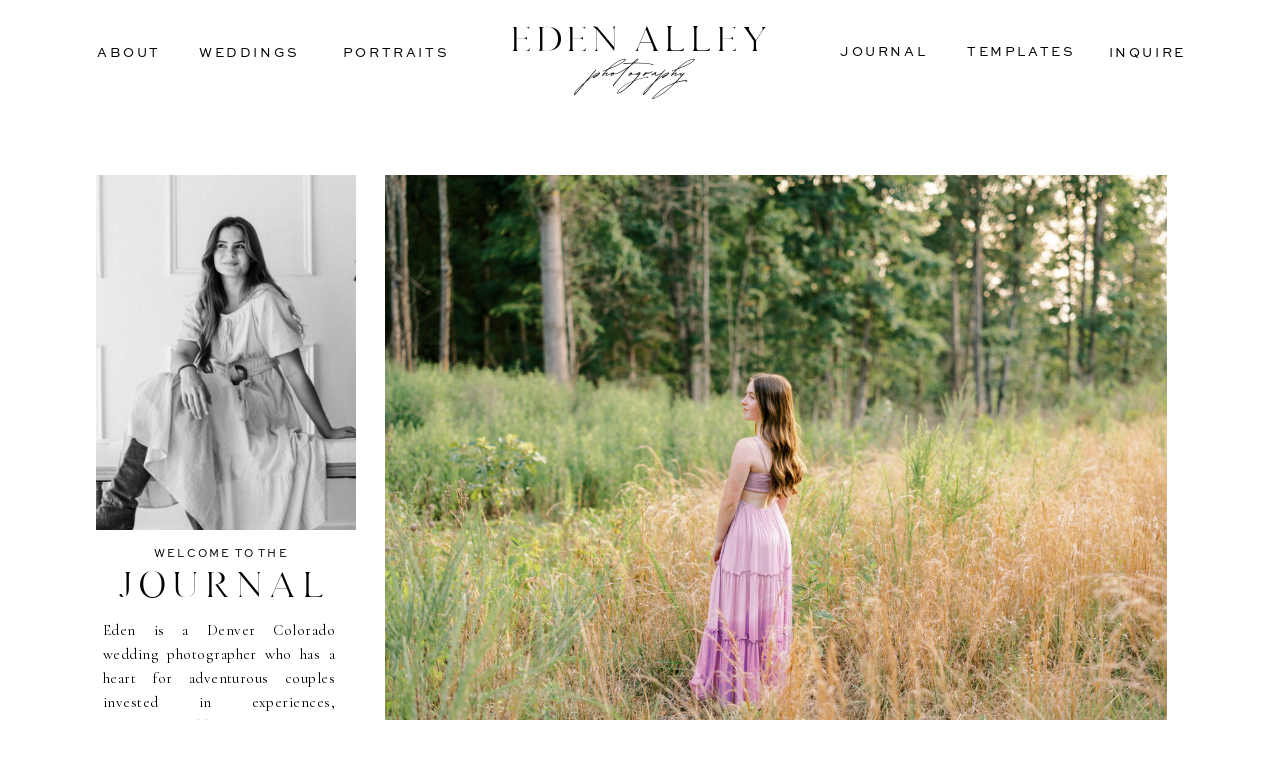

--- FILE ---
content_type: text/html; charset=UTF-8
request_url: https://edenalleyphotography.com/tag/senior-photography/
body_size: 17682
content:
<!DOCTYPE html>
<html lang="en-US" class="d">
<head>
<link rel="stylesheet" type="text/css" href="//lib.showit.co/engine/2.6.2/showit.css" />
<meta name='robots' content='index, follow, max-image-preview:large, max-snippet:-1, max-video-preview:-1' />

            <script data-no-defer="1" data-ezscrex="false" data-cfasync="false" data-pagespeed-no-defer data-cookieconsent="ignore">
                var ctPublicFunctions = {"_ajax_nonce":"54c15e440b","_rest_nonce":"57615feb24","_ajax_url":"\/wp-admin\/admin-ajax.php","_rest_url":"https:\/\/edenalleyphotography.com\/wp-json\/","data__cookies_type":"native","data__ajax_type":"custom_ajax","data__bot_detector_enabled":0,"data__frontend_data_log_enabled":1,"cookiePrefix":"","wprocket_detected":false,"host_url":"edenalleyphotography.com","text__ee_click_to_select":"Click to select the whole data","text__ee_original_email":"The complete one is","text__ee_got_it":"Got it","text__ee_blocked":"Blocked","text__ee_cannot_connect":"Cannot connect","text__ee_cannot_decode":"Can not decode email. Unknown reason","text__ee_email_decoder":"CleanTalk email decoder","text__ee_wait_for_decoding":"The magic is on the way!","text__ee_decoding_process":"Please wait a few seconds while we decode the contact data."}
            </script>
        
            <script data-no-defer="1" data-ezscrex="false" data-cfasync="false" data-pagespeed-no-defer data-cookieconsent="ignore">
                var ctPublic = {"_ajax_nonce":"54c15e440b","settings__forms__check_internal":"0","settings__forms__check_external":"0","settings__forms__force_protection":0,"settings__forms__search_test":"0","settings__data__bot_detector_enabled":0,"settings__sfw__anti_crawler":0,"blog_home":"https:\/\/edenalleyphotography.com\/","pixel__setting":"3","pixel__enabled":false,"pixel__url":"https:\/\/moderate11-v4.cleantalk.org\/pixel\/302a5ebc1ca5ed66ea626c6c30de5248.gif","data__email_check_before_post":"1","data__email_check_exist_post":0,"data__cookies_type":"native","data__key_is_ok":true,"data__visible_fields_required":true,"wl_brandname":"Anti-Spam by CleanTalk","wl_brandname_short":"CleanTalk","ct_checkjs_key":2020739709,"emailEncoderPassKey":"e82c5d214c6373110aa0684883813a72","bot_detector_forms_excluded":"W10=","advancedCacheExists":false,"varnishCacheExists":false,"wc_ajax_add_to_cart":false}
            </script>
        
	<!-- This site is optimized with the Yoast SEO plugin v26.3 - https://yoast.com/wordpress/plugins/seo/ -->
	<title>Senior photography Archives - edenalleyphotography.com</title>
	<link rel="canonical" href="https://edenalleyphotography.com/tag/senior-photography/" />
	<meta property="og:locale" content="en_US" />
	<meta property="og:type" content="article" />
	<meta property="og:title" content="Senior photography Archives - edenalleyphotography.com" />
	<meta property="og:url" content="https://edenalleyphotography.com/tag/senior-photography/" />
	<meta property="og:site_name" content="edenalleyphotography.com" />
	<meta name="twitter:card" content="summary_large_image" />
	<script type="application/ld+json" class="yoast-schema-graph">{"@context":"https://schema.org","@graph":[{"@type":"CollectionPage","@id":"https://edenalleyphotography.com/tag/senior-photography/","url":"https://edenalleyphotography.com/tag/senior-photography/","name":"Senior photography Archives - edenalleyphotography.com","isPartOf":{"@id":"https://edenalleyphotography.com/#website"},"primaryImageOfPage":{"@id":"https://edenalleyphotography.com/tag/senior-photography/#primaryimage"},"image":{"@id":"https://edenalleyphotography.com/tag/senior-photography/#primaryimage"},"thumbnailUrl":"https://edenalleyphotography.com/wp-content/uploads/sites/24708/2024/09/Kayla-Senior-Photos-Lake-232-scaled.jpg","breadcrumb":{"@id":"https://edenalleyphotography.com/tag/senior-photography/#breadcrumb"},"inLanguage":"en-US"},{"@type":"ImageObject","inLanguage":"en-US","@id":"https://edenalleyphotography.com/tag/senior-photography/#primaryimage","url":"https://edenalleyphotography.com/wp-content/uploads/sites/24708/2024/09/Kayla-Senior-Photos-Lake-232-scaled.jpg","contentUrl":"https://edenalleyphotography.com/wp-content/uploads/sites/24708/2024/09/Kayla-Senior-Photos-Lake-232-scaled.jpg","width":2560,"height":1707},{"@type":"BreadcrumbList","@id":"https://edenalleyphotography.com/tag/senior-photography/#breadcrumb","itemListElement":[{"@type":"ListItem","position":1,"name":"Home","item":"https://edenalleyphotography.com/"},{"@type":"ListItem","position":2,"name":"Senior photography"}]},{"@type":"WebSite","@id":"https://edenalleyphotography.com/#website","url":"https://edenalleyphotography.com/","name":"edenalleyphotography.com","description":"","potentialAction":[{"@type":"SearchAction","target":{"@type":"EntryPoint","urlTemplate":"https://edenalleyphotography.com/?s={search_term_string}"},"query-input":{"@type":"PropertyValueSpecification","valueRequired":true,"valueName":"search_term_string"}}],"inLanguage":"en-US"}]}</script>
	<!-- / Yoast SEO plugin. -->


<link rel="alternate" type="application/rss+xml" title="edenalleyphotography.com &raquo; Feed" href="https://edenalleyphotography.com/feed/" />
<link rel="alternate" type="application/rss+xml" title="edenalleyphotography.com &raquo; Comments Feed" href="https://edenalleyphotography.com/comments/feed/" />
<link rel="alternate" type="application/rss+xml" title="edenalleyphotography.com &raquo; Senior photography Tag Feed" href="https://edenalleyphotography.com/tag/senior-photography/feed/" />
<script type="text/javascript">
/* <![CDATA[ */
window._wpemojiSettings = {"baseUrl":"https:\/\/s.w.org\/images\/core\/emoji\/16.0.1\/72x72\/","ext":".png","svgUrl":"https:\/\/s.w.org\/images\/core\/emoji\/16.0.1\/svg\/","svgExt":".svg","source":{"concatemoji":"https:\/\/edenalleyphotography.com\/wp-includes\/js\/wp-emoji-release.min.js?ver=6.8.3"}};
/*! This file is auto-generated */
!function(s,n){var o,i,e;function c(e){try{var t={supportTests:e,timestamp:(new Date).valueOf()};sessionStorage.setItem(o,JSON.stringify(t))}catch(e){}}function p(e,t,n){e.clearRect(0,0,e.canvas.width,e.canvas.height),e.fillText(t,0,0);var t=new Uint32Array(e.getImageData(0,0,e.canvas.width,e.canvas.height).data),a=(e.clearRect(0,0,e.canvas.width,e.canvas.height),e.fillText(n,0,0),new Uint32Array(e.getImageData(0,0,e.canvas.width,e.canvas.height).data));return t.every(function(e,t){return e===a[t]})}function u(e,t){e.clearRect(0,0,e.canvas.width,e.canvas.height),e.fillText(t,0,0);for(var n=e.getImageData(16,16,1,1),a=0;a<n.data.length;a++)if(0!==n.data[a])return!1;return!0}function f(e,t,n,a){switch(t){case"flag":return n(e,"\ud83c\udff3\ufe0f\u200d\u26a7\ufe0f","\ud83c\udff3\ufe0f\u200b\u26a7\ufe0f")?!1:!n(e,"\ud83c\udde8\ud83c\uddf6","\ud83c\udde8\u200b\ud83c\uddf6")&&!n(e,"\ud83c\udff4\udb40\udc67\udb40\udc62\udb40\udc65\udb40\udc6e\udb40\udc67\udb40\udc7f","\ud83c\udff4\u200b\udb40\udc67\u200b\udb40\udc62\u200b\udb40\udc65\u200b\udb40\udc6e\u200b\udb40\udc67\u200b\udb40\udc7f");case"emoji":return!a(e,"\ud83e\udedf")}return!1}function g(e,t,n,a){var r="undefined"!=typeof WorkerGlobalScope&&self instanceof WorkerGlobalScope?new OffscreenCanvas(300,150):s.createElement("canvas"),o=r.getContext("2d",{willReadFrequently:!0}),i=(o.textBaseline="top",o.font="600 32px Arial",{});return e.forEach(function(e){i[e]=t(o,e,n,a)}),i}function t(e){var t=s.createElement("script");t.src=e,t.defer=!0,s.head.appendChild(t)}"undefined"!=typeof Promise&&(o="wpEmojiSettingsSupports",i=["flag","emoji"],n.supports={everything:!0,everythingExceptFlag:!0},e=new Promise(function(e){s.addEventListener("DOMContentLoaded",e,{once:!0})}),new Promise(function(t){var n=function(){try{var e=JSON.parse(sessionStorage.getItem(o));if("object"==typeof e&&"number"==typeof e.timestamp&&(new Date).valueOf()<e.timestamp+604800&&"object"==typeof e.supportTests)return e.supportTests}catch(e){}return null}();if(!n){if("undefined"!=typeof Worker&&"undefined"!=typeof OffscreenCanvas&&"undefined"!=typeof URL&&URL.createObjectURL&&"undefined"!=typeof Blob)try{var e="postMessage("+g.toString()+"("+[JSON.stringify(i),f.toString(),p.toString(),u.toString()].join(",")+"));",a=new Blob([e],{type:"text/javascript"}),r=new Worker(URL.createObjectURL(a),{name:"wpTestEmojiSupports"});return void(r.onmessage=function(e){c(n=e.data),r.terminate(),t(n)})}catch(e){}c(n=g(i,f,p,u))}t(n)}).then(function(e){for(var t in e)n.supports[t]=e[t],n.supports.everything=n.supports.everything&&n.supports[t],"flag"!==t&&(n.supports.everythingExceptFlag=n.supports.everythingExceptFlag&&n.supports[t]);n.supports.everythingExceptFlag=n.supports.everythingExceptFlag&&!n.supports.flag,n.DOMReady=!1,n.readyCallback=function(){n.DOMReady=!0}}).then(function(){return e}).then(function(){var e;n.supports.everything||(n.readyCallback(),(e=n.source||{}).concatemoji?t(e.concatemoji):e.wpemoji&&e.twemoji&&(t(e.twemoji),t(e.wpemoji)))}))}((window,document),window._wpemojiSettings);
/* ]]> */
</script>
<style id='wp-emoji-styles-inline-css' type='text/css'>

	img.wp-smiley, img.emoji {
		display: inline !important;
		border: none !important;
		box-shadow: none !important;
		height: 1em !important;
		width: 1em !important;
		margin: 0 0.07em !important;
		vertical-align: -0.1em !important;
		background: none !important;
		padding: 0 !important;
	}
</style>
<link rel='stylesheet' id='wp-block-library-css' href='https://edenalleyphotography.com/wp-includes/css/dist/block-library/style.min.css?ver=6.8.3' type='text/css' media='all' />
<style id='classic-theme-styles-inline-css' type='text/css'>
/*! This file is auto-generated */
.wp-block-button__link{color:#fff;background-color:#32373c;border-radius:9999px;box-shadow:none;text-decoration:none;padding:calc(.667em + 2px) calc(1.333em + 2px);font-size:1.125em}.wp-block-file__button{background:#32373c;color:#fff;text-decoration:none}
</style>
<style id='global-styles-inline-css' type='text/css'>
:root{--wp--preset--aspect-ratio--square: 1;--wp--preset--aspect-ratio--4-3: 4/3;--wp--preset--aspect-ratio--3-4: 3/4;--wp--preset--aspect-ratio--3-2: 3/2;--wp--preset--aspect-ratio--2-3: 2/3;--wp--preset--aspect-ratio--16-9: 16/9;--wp--preset--aspect-ratio--9-16: 9/16;--wp--preset--color--black: #000000;--wp--preset--color--cyan-bluish-gray: #abb8c3;--wp--preset--color--white: #ffffff;--wp--preset--color--pale-pink: #f78da7;--wp--preset--color--vivid-red: #cf2e2e;--wp--preset--color--luminous-vivid-orange: #ff6900;--wp--preset--color--luminous-vivid-amber: #fcb900;--wp--preset--color--light-green-cyan: #7bdcb5;--wp--preset--color--vivid-green-cyan: #00d084;--wp--preset--color--pale-cyan-blue: #8ed1fc;--wp--preset--color--vivid-cyan-blue: #0693e3;--wp--preset--color--vivid-purple: #9b51e0;--wp--preset--gradient--vivid-cyan-blue-to-vivid-purple: linear-gradient(135deg,rgba(6,147,227,1) 0%,rgb(155,81,224) 100%);--wp--preset--gradient--light-green-cyan-to-vivid-green-cyan: linear-gradient(135deg,rgb(122,220,180) 0%,rgb(0,208,130) 100%);--wp--preset--gradient--luminous-vivid-amber-to-luminous-vivid-orange: linear-gradient(135deg,rgba(252,185,0,1) 0%,rgba(255,105,0,1) 100%);--wp--preset--gradient--luminous-vivid-orange-to-vivid-red: linear-gradient(135deg,rgba(255,105,0,1) 0%,rgb(207,46,46) 100%);--wp--preset--gradient--very-light-gray-to-cyan-bluish-gray: linear-gradient(135deg,rgb(238,238,238) 0%,rgb(169,184,195) 100%);--wp--preset--gradient--cool-to-warm-spectrum: linear-gradient(135deg,rgb(74,234,220) 0%,rgb(151,120,209) 20%,rgb(207,42,186) 40%,rgb(238,44,130) 60%,rgb(251,105,98) 80%,rgb(254,248,76) 100%);--wp--preset--gradient--blush-light-purple: linear-gradient(135deg,rgb(255,206,236) 0%,rgb(152,150,240) 100%);--wp--preset--gradient--blush-bordeaux: linear-gradient(135deg,rgb(254,205,165) 0%,rgb(254,45,45) 50%,rgb(107,0,62) 100%);--wp--preset--gradient--luminous-dusk: linear-gradient(135deg,rgb(255,203,112) 0%,rgb(199,81,192) 50%,rgb(65,88,208) 100%);--wp--preset--gradient--pale-ocean: linear-gradient(135deg,rgb(255,245,203) 0%,rgb(182,227,212) 50%,rgb(51,167,181) 100%);--wp--preset--gradient--electric-grass: linear-gradient(135deg,rgb(202,248,128) 0%,rgb(113,206,126) 100%);--wp--preset--gradient--midnight: linear-gradient(135deg,rgb(2,3,129) 0%,rgb(40,116,252) 100%);--wp--preset--font-size--small: 13px;--wp--preset--font-size--medium: 20px;--wp--preset--font-size--large: 36px;--wp--preset--font-size--x-large: 42px;--wp--preset--spacing--20: 0.44rem;--wp--preset--spacing--30: 0.67rem;--wp--preset--spacing--40: 1rem;--wp--preset--spacing--50: 1.5rem;--wp--preset--spacing--60: 2.25rem;--wp--preset--spacing--70: 3.38rem;--wp--preset--spacing--80: 5.06rem;--wp--preset--shadow--natural: 6px 6px 9px rgba(0, 0, 0, 0.2);--wp--preset--shadow--deep: 12px 12px 50px rgba(0, 0, 0, 0.4);--wp--preset--shadow--sharp: 6px 6px 0px rgba(0, 0, 0, 0.2);--wp--preset--shadow--outlined: 6px 6px 0px -3px rgba(255, 255, 255, 1), 6px 6px rgba(0, 0, 0, 1);--wp--preset--shadow--crisp: 6px 6px 0px rgba(0, 0, 0, 1);}:where(.is-layout-flex){gap: 0.5em;}:where(.is-layout-grid){gap: 0.5em;}body .is-layout-flex{display: flex;}.is-layout-flex{flex-wrap: wrap;align-items: center;}.is-layout-flex > :is(*, div){margin: 0;}body .is-layout-grid{display: grid;}.is-layout-grid > :is(*, div){margin: 0;}:where(.wp-block-columns.is-layout-flex){gap: 2em;}:where(.wp-block-columns.is-layout-grid){gap: 2em;}:where(.wp-block-post-template.is-layout-flex){gap: 1.25em;}:where(.wp-block-post-template.is-layout-grid){gap: 1.25em;}.has-black-color{color: var(--wp--preset--color--black) !important;}.has-cyan-bluish-gray-color{color: var(--wp--preset--color--cyan-bluish-gray) !important;}.has-white-color{color: var(--wp--preset--color--white) !important;}.has-pale-pink-color{color: var(--wp--preset--color--pale-pink) !important;}.has-vivid-red-color{color: var(--wp--preset--color--vivid-red) !important;}.has-luminous-vivid-orange-color{color: var(--wp--preset--color--luminous-vivid-orange) !important;}.has-luminous-vivid-amber-color{color: var(--wp--preset--color--luminous-vivid-amber) !important;}.has-light-green-cyan-color{color: var(--wp--preset--color--light-green-cyan) !important;}.has-vivid-green-cyan-color{color: var(--wp--preset--color--vivid-green-cyan) !important;}.has-pale-cyan-blue-color{color: var(--wp--preset--color--pale-cyan-blue) !important;}.has-vivid-cyan-blue-color{color: var(--wp--preset--color--vivid-cyan-blue) !important;}.has-vivid-purple-color{color: var(--wp--preset--color--vivid-purple) !important;}.has-black-background-color{background-color: var(--wp--preset--color--black) !important;}.has-cyan-bluish-gray-background-color{background-color: var(--wp--preset--color--cyan-bluish-gray) !important;}.has-white-background-color{background-color: var(--wp--preset--color--white) !important;}.has-pale-pink-background-color{background-color: var(--wp--preset--color--pale-pink) !important;}.has-vivid-red-background-color{background-color: var(--wp--preset--color--vivid-red) !important;}.has-luminous-vivid-orange-background-color{background-color: var(--wp--preset--color--luminous-vivid-orange) !important;}.has-luminous-vivid-amber-background-color{background-color: var(--wp--preset--color--luminous-vivid-amber) !important;}.has-light-green-cyan-background-color{background-color: var(--wp--preset--color--light-green-cyan) !important;}.has-vivid-green-cyan-background-color{background-color: var(--wp--preset--color--vivid-green-cyan) !important;}.has-pale-cyan-blue-background-color{background-color: var(--wp--preset--color--pale-cyan-blue) !important;}.has-vivid-cyan-blue-background-color{background-color: var(--wp--preset--color--vivid-cyan-blue) !important;}.has-vivid-purple-background-color{background-color: var(--wp--preset--color--vivid-purple) !important;}.has-black-border-color{border-color: var(--wp--preset--color--black) !important;}.has-cyan-bluish-gray-border-color{border-color: var(--wp--preset--color--cyan-bluish-gray) !important;}.has-white-border-color{border-color: var(--wp--preset--color--white) !important;}.has-pale-pink-border-color{border-color: var(--wp--preset--color--pale-pink) !important;}.has-vivid-red-border-color{border-color: var(--wp--preset--color--vivid-red) !important;}.has-luminous-vivid-orange-border-color{border-color: var(--wp--preset--color--luminous-vivid-orange) !important;}.has-luminous-vivid-amber-border-color{border-color: var(--wp--preset--color--luminous-vivid-amber) !important;}.has-light-green-cyan-border-color{border-color: var(--wp--preset--color--light-green-cyan) !important;}.has-vivid-green-cyan-border-color{border-color: var(--wp--preset--color--vivid-green-cyan) !important;}.has-pale-cyan-blue-border-color{border-color: var(--wp--preset--color--pale-cyan-blue) !important;}.has-vivid-cyan-blue-border-color{border-color: var(--wp--preset--color--vivid-cyan-blue) !important;}.has-vivid-purple-border-color{border-color: var(--wp--preset--color--vivid-purple) !important;}.has-vivid-cyan-blue-to-vivid-purple-gradient-background{background: var(--wp--preset--gradient--vivid-cyan-blue-to-vivid-purple) !important;}.has-light-green-cyan-to-vivid-green-cyan-gradient-background{background: var(--wp--preset--gradient--light-green-cyan-to-vivid-green-cyan) !important;}.has-luminous-vivid-amber-to-luminous-vivid-orange-gradient-background{background: var(--wp--preset--gradient--luminous-vivid-amber-to-luminous-vivid-orange) !important;}.has-luminous-vivid-orange-to-vivid-red-gradient-background{background: var(--wp--preset--gradient--luminous-vivid-orange-to-vivid-red) !important;}.has-very-light-gray-to-cyan-bluish-gray-gradient-background{background: var(--wp--preset--gradient--very-light-gray-to-cyan-bluish-gray) !important;}.has-cool-to-warm-spectrum-gradient-background{background: var(--wp--preset--gradient--cool-to-warm-spectrum) !important;}.has-blush-light-purple-gradient-background{background: var(--wp--preset--gradient--blush-light-purple) !important;}.has-blush-bordeaux-gradient-background{background: var(--wp--preset--gradient--blush-bordeaux) !important;}.has-luminous-dusk-gradient-background{background: var(--wp--preset--gradient--luminous-dusk) !important;}.has-pale-ocean-gradient-background{background: var(--wp--preset--gradient--pale-ocean) !important;}.has-electric-grass-gradient-background{background: var(--wp--preset--gradient--electric-grass) !important;}.has-midnight-gradient-background{background: var(--wp--preset--gradient--midnight) !important;}.has-small-font-size{font-size: var(--wp--preset--font-size--small) !important;}.has-medium-font-size{font-size: var(--wp--preset--font-size--medium) !important;}.has-large-font-size{font-size: var(--wp--preset--font-size--large) !important;}.has-x-large-font-size{font-size: var(--wp--preset--font-size--x-large) !important;}
:where(.wp-block-post-template.is-layout-flex){gap: 1.25em;}:where(.wp-block-post-template.is-layout-grid){gap: 1.25em;}
:where(.wp-block-columns.is-layout-flex){gap: 2em;}:where(.wp-block-columns.is-layout-grid){gap: 2em;}
:root :where(.wp-block-pullquote){font-size: 1.5em;line-height: 1.6;}
</style>
<link rel='stylesheet' id='cleantalk-public-css-css' href='https://edenalleyphotography.com/wp-content/plugins/cleantalk-spam-protect/css/cleantalk-public.min.css?ver=6.67_1762445025' type='text/css' media='all' />
<link rel='stylesheet' id='cleantalk-email-decoder-css-css' href='https://edenalleyphotography.com/wp-content/plugins/cleantalk-spam-protect/css/cleantalk-email-decoder.min.css?ver=6.67_1762445025' type='text/css' media='all' />
<script type="text/javascript" src="https://edenalleyphotography.com/wp-content/plugins/cleantalk-spam-protect/js/apbct-public-bundle_gathering.min.js?ver=6.67_1762445025" id="apbct-public-bundle_gathering.min-js-js"></script>
<script type="text/javascript" src="https://edenalleyphotography.com/wp-includes/js/jquery/jquery.min.js?ver=3.7.1" id="jquery-core-js"></script>
<script type="text/javascript" src="https://edenalleyphotography.com/wp-includes/js/jquery/jquery-migrate.min.js?ver=3.4.1" id="jquery-migrate-js"></script>
<script type="text/javascript" src="https://edenalleyphotography.com/wp-content/plugins/showit/public/js/showit.js?ver=1765987967" id="si-script-js"></script>
<link rel="https://api.w.org/" href="https://edenalleyphotography.com/wp-json/" /><link rel="alternate" title="JSON" type="application/json" href="https://edenalleyphotography.com/wp-json/wp/v2/tags/33" /><link rel="EditURI" type="application/rsd+xml" title="RSD" href="https://edenalleyphotography.com/xmlrpc.php?rsd" />
		<script type="text/javascript" async defer data-pin-color="red"  data-pin-hover="true"
			src="https://edenalleyphotography.com/wp-content/plugins/pinterest-pin-it-button-on-image-hover-and-post/js/pinit.js"></script>
		
<meta charset="UTF-8" />
<meta name="viewport" content="width=device-width, initial-scale=1" />
<link rel="icon" type="image/png" href="//static.showit.co/200/CgAZTb0OTWavkVw9m7pGYg/156174/eden_alley_logo.png" />
<link rel="preconnect" href="https://static.showit.co" />

<link rel="preconnect" href="https://fonts.googleapis.com">
<link rel="preconnect" href="https://fonts.gstatic.com" crossorigin>
<link href="https://fonts.googleapis.com/css?family=Cormorant+Garamond:regular|Baskervville:regular|Cardo:italic|Arapey:italic" rel="stylesheet" type="text/css"/>
<style>
@font-face{font-family:Sweet Sans;src:url('//static.showit.co/file/fo6JRXWBRC-WTBI1kr3wcQ/156174/sweetsansproregular.woff');}
@font-face{font-family:Buongioro;src:url('//static.showit.co/file/8M-ozXpTSImg_GgqShbo-Q/156174/buongiorno_rastellino.woff');}
@font-face{font-family:Metropolis;src:url('//static.showit.co/file/DQhKHHBqT8Sj0Z-pPe7W0w/156174/metropolispersonaluseregular-nr5ly-webfont.woff');}
</style>
<script id="init_data" type="application/json">
{"mobile":{"w":320},"desktop":{"w":1200,"defaultTrIn":{"type":"fade"},"defaultTrOut":{"type":"fade"},"bgFillType":"color","bgColor":"#000000:0"},"sid":"12-ck9kmrdqgw559mcsosq","break":768,"assetURL":"//static.showit.co","contactFormId":"156174/284924","cfAction":"aHR0cHM6Ly9jbGllbnRzZXJ2aWNlLnNob3dpdC5jby9jb250YWN0Zm9ybQ==","sgAction":"aHR0cHM6Ly9jbGllbnRzZXJ2aWNlLnNob3dpdC5jby9zb2NpYWxncmlk","blockData":[{"slug":"header-second-3","visible":"d","states":[],"d":{"h":118,"w":1200,"locking":{"scrollOffset":1},"bgFillType":"color","bgColor":"colors-7","bgMediaType":"none"},"m":{"h":1,"w":320,"locking":{"scrollOffset":1,"side":"st"},"bgFillType":"color","bgColor":"colors-7","bgMediaType":"none"}},{"slug":"mobile-logo","visible":"m","states":[],"d":{"h":400,"w":1200,"bgFillType":"color","bgColor":"#FFFFFF:50","bgMediaType":"none"},"m":{"h":30,"w":320,"bgFillType":"color","bgColor":"#FFFFFF:50","bgMediaType":"none"}},{"slug":"eap-mobile","visible":"m","states":[],"d":{"h":0,"w":1200,"bgFillType":"color","bgColor":"colors-7","bgMediaType":"none"},"m":{"h":92,"w":320,"bgFillType":"color","bgColor":"colors-7","bgMediaType":"none"}},{"slug":"post-layout-1","visible":"d","states":[],"d":{"h":925,"w":1200,"locking":{"offset":100},"nature":"dH","bgFillType":"color","bgColor":"#FFFFFF","bgMediaType":"none"},"m":{"h":361,"w":320,"nature":"dH","bgFillType":"color","bgColor":"#FFFFFF","bgMediaType":"none"}},{"slug":"the-journal","visible":"m","states":[],"d":{"h":638,"w":1200,"bgFillType":"color","bgColor":"colors-2","bgMediaType":"image","bgImage":{"key":"iztvzmlNQamtSBEbJKwENw/156174/311a5669-edit-1.jpg","aspect_ratio":0.72214,"title":"311A5669-Edit-1","type":"asset"},"bgOpacity":62,"bgPos":"cm"},"m":{"h":369,"w":320,"bgFillType":"color","bgColor":"colors-2","bgMediaType":"image","bgImage":{"key":"iztvzmlNQamtSBEbJKwENw/156174/311a5669-edit-1.jpg","aspect_ratio":0.72214,"title":"311A5669-Edit-1","type":"asset"},"bgOpacity":62,"bgPos":"cm"}},{"slug":"post-layout-1-1","visible":"a","states":[{"d":{"bgFillType":"color","bgColor":"#000000:0","bgMediaType":"none"},"m":{"bgFillType":"color","bgColor":"#000000:0","bgMediaType":"none"},"slug":"view-1"},{"d":{"bgFillType":"color","bgColor":"#000000:0","bgMediaType":"none"},"m":{"bgFillType":"color","bgColor":"#000000:0","bgMediaType":"none"},"slug":"view-2"}],"d":{"h":697,"w":1200,"locking":{"offset":100},"nature":"dH","bgFillType":"color","bgColor":"#FFFFFF","bgMediaType":"none"},"m":{"h":497,"w":320,"nature":"dH","bgFillType":"color","bgColor":"#FFFFFF","bgMediaType":"none"},"stateTrans":[{},{}]},{"slug":"pagination","visible":"a","states":[],"d":{"h":95,"w":1200,"nature":"dH","bgFillType":"color","bgColor":"#FFFFFF","bgMediaType":"none"},"m":{"h":101,"w":320,"nature":"dH","bgFillType":"color","bgColor":"#FFFFFF","bgMediaType":"none"}},{"slug":"instagram","visible":"a","states":[],"d":{"h":337,"w":1200,"bgFillType":"color","bgColor":"colors-7","bgMediaType":"none"},"m":{"h":172,"w":320,"bgFillType":"color","bgColor":"colors-7","bgMediaType":"none"}},{"slug":"bottom-menu","visible":"a","states":[],"d":{"h":281,"w":1200,"bgFillType":"color","bgColor":"colors-7","bgMediaType":"none"},"m":{"h":324,"w":320,"bgFillType":"color","bgColor":"colors-7","bgMediaType":"none"}},{"slug":"footer","visible":"a","states":[],"d":{"h":221,"w":1200,"bgFillType":"color","bgColor":"colors-5","bgMediaType":"none"},"m":{"h":126,"w":320,"bgFillType":"color","bgColor":"colors-5","bgMediaType":"none"}},{"slug":"mobile-nav","visible":"m","states":[],"d":{"h":200,"w":1200,"bgFillType":"color","bgColor":"colors-7","bgMediaType":"none"},"m":{"h":595,"w":320,"locking":{"side":"t"},"bgFillType":"color","bgColor":"#373434:100","bgMediaType":"none"}}],"elementData":[{"type":"text","visible":"d","id":"header-second-3_0","blockId":"header-second-3","m":{"x":14,"y":9,"w":39,"h":12,"a":0},"d":{"x":57,"y":42,"w":57,"h":19,"a":0}},{"type":"text","visible":"d","id":"header-second-3_1","blockId":"header-second-3","m":{"x":14,"y":9,"w":39,"h":12,"a":0},"d":{"x":159,"y":42,"w":92,"h":19,"a":0}},{"type":"text","visible":"d","id":"header-second-3_2","blockId":"header-second-3","m":{"x":14,"y":9,"w":39,"h":12,"a":0},"d":{"x":302,"y":42,"w":108,"h":19,"a":0}},{"type":"text","visible":"d","id":"header-second-3_3","blockId":"header-second-3","m":{"x":14,"y":9,"w":39,"h":12,"a":0},"d":{"x":927,"y":41,"w":104,"h":20,"a":0}},{"type":"text","visible":"d","id":"header-second-3_4","blockId":"header-second-3","m":{"x":14,"y":9,"w":39,"h":12,"a":0},"d":{"x":1060,"y":42,"w":100,"h":18,"a":0}},{"type":"text","visible":"d","id":"header-second-3_5","blockId":"header-second-3","m":{"x":14,"y":9,"w":39,"h":12,"a":0},"d":{"x":800,"y":41,"w":81,"h":20,"a":0}},{"type":"text","visible":"a","id":"header-second-3_6","blockId":"header-second-3","m":{"x":132,"y":-9,"w":57,"h":19,"a":0},"d":{"x":514,"y":41,"w":173,"h":41,"a":0}},{"type":"text","visible":"a","id":"header-second-3_7","blockId":"header-second-3","m":{"x":132,"y":-9,"w":57,"h":19,"a":0},"d":{"x":419,"y":37,"w":362,"h":41,"a":0}},{"type":"simple","visible":"a","id":"mobile-logo_0","blockId":"mobile-logo","m":{"x":0,"y":0,"w":320,"h":30,"a":0},"d":{"x":360,"y":120,"w":480,"h":160,"a":0}},{"type":"icon","visible":"a","id":"mobile-logo_1","blockId":"mobile-logo","m":{"x":269,"y":-6,"w":44,"h":43,"a":0},"d":{"x":550,"y":150,"w":100,"h":100,"a":0},"pc":[{"type":"show","block":"mobile-nav"}]},{"type":"text","visible":"m","id":"eap-mobile_0","blockId":"eap-mobile","m":{"x":16,"y":12,"w":304,"h":38,"a":0},"d":{"x":353,"y":16,"w":446,"h":53,"a":0}},{"type":"text","visible":"m","id":"eap-mobile_1","blockId":"eap-mobile","m":{"x":85,"y":28,"w":151,"h":36,"a":0},"d":{"x":378,"y":9,"w":379,"h":77,"a":0}},{"type":"line","visible":"a","id":"post-layout-1_0","blockId":"post-layout-1","m":{"x":48,"y":179,"w":224,"h":3,"a":0},"d":{"x":345,"y":858,"w":782,"h":1,"a":0}},{"type":"line","visible":"a","id":"post-layout-1_1","blockId":"post-layout-1","m":{"x":48,"y":179,"w":224,"h":3,"a":0},"d":{"x":345,"y":863,"w":782,"h":1,"a":0}},{"type":"simple","visible":"a","id":"post-layout-1_2","blockId":"post-layout-1","m":{"x":48,"y":54,"w":224,"h":252.7,"a":0},"d":{"x":664,"y":837,"w":190,"h":41,"a":0}},{"type":"text","visible":"a","id":"post-layout-1_3","blockId":"post-layout-1","m":{"x":98,"y":304,"w":121,"h":30,"a":0},"d":{"x":664,"y":848,"w":190,"h":30,"a":0}},{"type":"text","visible":"a","id":"post-layout-1_4","blockId":"post-layout-1","m":{"x":21,"y":85,"w":280,"h":20,"a":0},"d":{"x":477,"y":799,"w":551,"h":27,"a":0}},{"type":"text","visible":"a","id":"post-layout-1_5","blockId":"post-layout-1","m":{"x":18,"y":67,"w":280,"h":22,"a":0},"d":{"x":472,"y":774,"w":551,"h":17,"a":0}},{"type":"text","visible":"a","id":"post-layout-1_6","blockId":"post-layout-1","m":{"x":18,"y":20,"w":280,"h":40,"a":0},"d":{"x":401,"y":694,"w":670,"h":67,"a":0}},{"type":"graphic","visible":"a","id":"post-layout-1_7","blockId":"post-layout-1","m":{"x":45,"y":110,"w":245,"h":167,"a":0,"gs":{"p":105}},"d":{"x":345,"y":57,"w":782,"h":622,"a":0,"gs":{"t":"cover","p":105}},"c":{"key":"F5k2NhUTQ4KWtCB8ZJYNcw/156174/311a0677-135.jpg","aspect_ratio":1.5}},{"type":"simple","visible":"a","id":"post-layout-1_8","blockId":"post-layout-1","m":{"x":48,"y":30,"w":224,"h":140,"a":0},"d":{"x":52,"y":849,"w":262,"h":41,"a":0}},{"type":"graphic","visible":"a","id":"post-layout-1_9","blockId":"post-layout-1","m":{"x":48,"y":25,"w":224,"h":150,"a":0},"d":{"x":56,"y":57,"w":260,"h":355,"a":0,"gs":{"s":50,"t":"zoom","p":260,"x":50,"y":70}},"c":{"key":"BwHuc6hVSYK5vJKx57Symw/156174/311a9245-62.jpg","aspect_ratio":1.49986}},{"type":"text","visible":"a","id":"post-layout-1_10","blockId":"post-layout-1","m":{"x":109,"y":92,"w":102,"h":17,"a":0},"d":{"x":63,"y":855,"w":249,"h":29,"a":0}},{"type":"simple","visible":"a","id":"post-layout-1_11","blockId":"post-layout-1","m":{"x":48,"y":30,"w":224,"h":140,"a":0},"d":{"x":60,"y":696,"w":212,"h":1,"a":0}},{"type":"text","visible":"a","id":"post-layout-1_12","blockId":"post-layout-1","m":{"x":132,"y":91,"w":57,"h":19,"a":0},"d":{"x":72,"y":660,"w":244,"h":31,"a":0}},{"type":"text","visible":"a","id":"post-layout-1_13","blockId":"post-layout-1","m":{"x":109,"y":248,"w":102,"h":17,"a":0},"d":{"x":70,"y":716,"w":146,"h":24,"a":0}},{"type":"text","visible":"a","id":"post-layout-1_14","blockId":"post-layout-1","m":{"x":109,"y":248,"w":102,"h":17,"a":0},"d":{"x":70,"y":740,"w":146,"h":24,"a":0}},{"type":"text","visible":"a","id":"post-layout-1_15","blockId":"post-layout-1","m":{"x":109,"y":248,"w":102,"h":17,"a":0},"d":{"x":70,"y":764,"w":146,"h":24,"a":0}},{"type":"text","visible":"a","id":"post-layout-1_16","blockId":"post-layout-1","m":{"x":109,"y":248,"w":102,"h":17,"a":0},"d":{"x":70,"y":789,"w":146,"h":24,"a":0}},{"type":"text","visible":"a","id":"post-layout-1_17","blockId":"post-layout-1","m":{"x":118,"y":171,"w":84,"h":20,"a":0},"d":{"x":53,"y":440,"w":261,"h":36,"a":0}},{"type":"text","visible":"a","id":"post-layout-1_18","blockId":"post-layout-1","m":{"x":109,"y":172,"w":102,"h":17,"a":0},"d":{"x":91,"y":427,"w":185,"h":15,"a":0}},{"type":"text","visible":"a","id":"post-layout-1_19","blockId":"post-layout-1","m":{"x":120,"y":173,"w":81,"h":15,"a":0},"d":{"x":63,"y":500,"w":232,"h":125,"a":0}},{"type":"text","visible":"a","id":"the-journal_0","blockId":"the-journal","m":{"x":0,"y":132,"w":320,"h":38,"a":0},"d":{"x":273,"y":333,"w":654,"h":77,"a":0}},{"type":"text","visible":"a","id":"the-journal_1","blockId":"the-journal","m":{"x":0,"y":118,"w":320,"h":29,"a":0},"d":{"x":360,"y":245,"w":511,"h":46,"a":0}},{"type":"text","visible":"a","id":"the-journal_2","blockId":"the-journal","m":{"x":32,"y":224,"w":257,"h":22,"a":0},"d":{"x":138,"y":584,"w":257,"h":22,"a":0}},{"type":"text","visible":"a","id":"the-journal_3","blockId":"the-journal","m":{"x":32,"y":256,"w":257,"h":22,"a":0},"d":{"x":500,"y":584,"w":257,"h":22,"a":0}},{"type":"text","visible":"a","id":"the-journal_4","blockId":"the-journal","m":{"x":32,"y":288,"w":257,"h":22,"a":0},"d":{"x":851,"y":584,"w":257,"h":22,"a":0}},{"type":"simple","visible":"a","id":"post-layout-1-1_view-1_0","blockId":"post-layout-1-1","m":{"x":97,"y":437,"w":127,"h":29,"a":0},"d":{"x":384,"y":606,"w":165,"h":41,"a":0}},{"type":"text","visible":"a","id":"post-layout-1-1_view-1_1","blockId":"post-layout-1-1","m":{"x":105,"y":446,"w":111,"h":27,"a":0},"d":{"x":392,"y":616,"w":149,"h":17,"a":0}},{"type":"text","visible":"d","id":"post-layout-1-1_view-1_2","blockId":"post-layout-1-1","m":{"x":37,"y":444,"w":150,"h":15,"a":0},"d":{"x":384,"y":544,"w":245,"h":23,"a":0}},{"type":"text","visible":"d","id":"post-layout-1-1_view-1_3","blockId":"post-layout-1-1","m":{"x":37,"y":426,"w":150,"h":15,"a":0},"d":{"x":384,"y":562,"w":145,"h":16,"a":0}},{"type":"graphic","visible":"a","id":"post-layout-1-1_view-1_4","blockId":"post-layout-1-1","m":{"x":37,"y":82,"w":248,"h":335,"a":0,"gs":{"p":105}},"d":{"x":384,"y":50,"w":320,"h":429,"a":0,"gs":{"t":"cover","p":105}},"c":{"key":"khLfCRoKSzO_wInZs0ew_g/156174/dsc_2756edit.jpg","aspect_ratio":0.66541}},{"type":"text","visible":"a","id":"post-layout-1-1_view-1_5","blockId":"post-layout-1-1","m":{"x":37,"y":34,"w":248,"h":36,"a":0},"d":{"x":384,"y":492,"w":320,"h":51,"a":0}},{"type":"simple","visible":"d","id":"post-layout-1-1_view-2_0","blockId":"post-layout-1-1","m":{"x":99,"y":1104,"w":138,"h":49,"a":0},"d":{"x":799,"y":606,"w":166,"h":41,"a":0}},{"type":"text","visible":"d","id":"post-layout-1-1_view-2_1","blockId":"post-layout-1-1","m":{"x":113,"y":1117,"w":111,"h":20,"a":0},"d":{"x":807,"y":616,"w":149,"h":17,"a":0}},{"type":"text","visible":"d","id":"post-layout-1-1_view-2_2","blockId":"post-layout-1-1","m":{"x":27,"y":708,"w":280,"h":20,"a":0},"d":{"x":799,"y":545,"w":245,"h":23,"a":0}},{"type":"text","visible":"d","id":"post-layout-1-1_view-2_3","blockId":"post-layout-1-1","m":{"x":27,"y":686,"w":280,"h":22,"a":0},"d":{"x":799,"y":563,"w":145,"h":16,"a":0}},{"type":"graphic","visible":"d","id":"post-layout-1-1_view-2_4","blockId":"post-layout-1-1","m":{"x":59,"y":760,"w":217,"h":317,"a":0,"gs":{"p":105}},"d":{"x":799,"y":50,"w":320,"h":429,"a":0,"gs":{"t":"cover","p":105}},"c":{"key":"khLfCRoKSzO_wInZs0ew_g/156174/dsc_2756edit.jpg","aspect_ratio":0.66541}},{"type":"text","visible":"d","id":"post-layout-1-1_view-2_5","blockId":"post-layout-1-1","m":{"x":29,"y":576,"w":280,"h":87,"a":0},"d":{"x":799,"y":492,"w":320,"h":46,"a":0}},{"type":"text","visible":"a","id":"pagination_0","blockId":"pagination","m":{"x":170,"y":27,"w":132,"h":61,"a":0},"d":{"x":644,"y":32,"w":495.02,"h":29.002,"a":0}},{"type":"text","visible":"a","id":"pagination_1","blockId":"pagination","m":{"x":20,"y":29,"w":133,"h":64,"a":0},"d":{"x":50,"y":34,"w":527.021,"h":29.022,"a":0}},{"type":"social","visible":"a","id":"instagram_0","blockId":"instagram","m":{"x":-1,"y":27,"w":323,"h":84,"a":0},"d":{"x":104,"y":50,"w":993,"h":184,"a":0}},{"type":"simple","visible":"a","id":"instagram_1","blockId":"instagram","m":{"x":61,"y":101,"w":193,"h":46,"a":0},"d":{"x":422,"y":208,"w":357,"h":83,"a":0}},{"type":"text","visible":"a","id":"instagram_2","blockId":"instagram","m":{"x":61,"y":116,"w":199,"h":16,"a":0},"d":{"x":445,"y":239,"w":311,"h":40,"a":0}},{"type":"text","visible":"a","id":"bottom-menu_0","blockId":"bottom-menu","m":{"x":43,"y":213,"w":228,"h":39,"a":0},"d":{"x":72,"y":165,"w":440,"h":26,"a":0}},{"type":"text","visible":"a","id":"bottom-menu_1","blockId":"bottom-menu","m":{"x":0,"y":283,"w":320,"h":20,"a":0},"d":{"x":646,"y":173,"w":425,"h":26,"a":0}},{"type":"graphic","visible":"a","id":"bottom-menu_2","blockId":"bottom-menu","m":{"x":130,"y":125,"w":61,"h":82,"a":60},"d":{"x":552,"y":134,"w":74,"h":104,"a":61},"c":{"key":"6GTqUDhFS7abrsov_4gLZg/156174/brush_07.png","aspect_ratio":0.71429}},{"type":"text","visible":"a","id":"bottom-menu_3","blockId":"bottom-menu","m":{"x":81,"y":47,"w":85,"h":13,"a":0},"d":{"x":212,"y":79,"w":100,"h":14,"a":0}},{"type":"text","visible":"a","id":"bottom-menu_4","blockId":"bottom-menu","m":{"x":78,"y":66,"w":85,"h":13,"a":0},"d":{"x":297,"y":79,"w":100,"h":14,"a":0}},{"type":"text","visible":"a","id":"bottom-menu_5","blockId":"bottom-menu","m":{"x":60,"y":86,"w":85,"h":14,"a":0},"d":{"x":534,"y":79,"w":100,"h":14,"a":0}},{"type":"text","visible":"a","id":"bottom-menu_6","blockId":"bottom-menu","m":{"x":175,"y":47,"w":53,"h":13,"a":0},"d":{"x":659,"y":79,"w":100,"h":14,"a":0}},{"type":"text","visible":"a","id":"bottom-menu_7","blockId":"bottom-menu","m":{"x":175,"y":67,"w":80,"h":13,"a":0},"d":{"x":405,"y":79,"w":100,"h":14,"a":0}},{"type":"text","visible":"a","id":"bottom-menu_8","blockId":"bottom-menu","m":{"x":175,"y":87,"w":85,"h":13,"a":0},"d":{"x":905,"y":79,"w":78,"h":14,"a":0}},{"type":"simple","visible":"d","id":"bottom-menu_9","blockId":"bottom-menu","m":{"x":127,"y":59,"w":69,"h":1,"a":90},"d":{"x":215,"y":107,"w":773,"h":1,"a":0}},{"type":"simple","visible":"a","id":"bottom-menu_10","blockId":"bottom-menu","m":{"x":127,"y":74,"w":71,"h":1,"a":90},"d":{"x":212,"y":59,"w":776,"h":1,"a":0}},{"type":"text","visible":"d","id":"bottom-menu_11","blockId":"bottom-menu","m":{"x":173,"y":94,"w":117,"h":13,"a":0},"d":{"x":779,"y":79,"w":100,"h":14,"a":0}},{"type":"text","visible":"a","id":"footer_0","blockId":"footer","m":{"x":75,"y":10,"w":154,"h":17,"a":0},"d":{"x":475,"y":21,"w":241,"h":26,"a":0}},{"type":"text","visible":"a","id":"footer_1","blockId":"footer","m":{"x":82,"y":65,"w":155,"h":22,"a":0},"d":{"x":480,"y":129,"w":68,"h":20,"a":0}},{"type":"text","visible":"a","id":"footer_2","blockId":"footer","m":{"x":195,"y":65,"w":155,"h":22,"a":0},"d":{"x":650,"y":127,"w":56,"h":20,"a":0}},{"type":"graphic","visible":"a","id":"footer_3","blockId":"footer","m":{"x":128,"y":48,"w":60,"h":62,"a":0},"d":{"x":561,"y":96,"w":78,"h":89,"a":0},"c":{"key":"g7IPWkrlS3anyQXQ7-EFSA/156174/screen_shot_2022-06-20_at_2_36_44_pm-removebg-preview.png","aspect_ratio":1.09205}},{"type":"text","visible":"a","id":"footer_4","blockId":"footer","m":{"x":207,"y":10,"w":116,"h":17,"a":0},"d":{"x":706,"y":21,"w":140,"h":26,"a":0}},{"type":"text","visible":"a","id":"footer_5","blockId":"footer","m":{"x":-2,"y":10,"w":105,"h":24,"a":0},"d":{"x":364,"y":21,"w":141,"h":26,"a":0}},{"type":"line","visible":"a","id":"footer_6","blockId":"footer","m":{"x":-5,"y":0,"w":355,"h":1,"a":0},"d":{"x":-54,"y":71,"w":1254,"h":1,"a":0,"lockH":"s"}},{"type":"line","visible":"a","id":"footer_7","blockId":"footer","m":{"x":-18,"y":32,"w":357,"h":1,"a":0},"d":{"x":-54,"y":0,"w":1254,"h":1,"a":0,"lockH":"s"}},{"type":"icon","visible":"a","id":"mobile-nav_0","blockId":"mobile-nav","m":{"x":138,"y":490,"w":45,"h":52,"a":0},"d":{"x":1162,"y":20,"w":25,"h":25,"a":0,"lockH":"r"},"pc":[{"type":"hide","block":"mobile-nav"}]},{"type":"text","visible":"a","id":"mobile-nav_1","blockId":"mobile-nav","m":{"x":77,"y":404,"w":166,"h":42,"a":0},"d":{"x":898,"y":588,"w":261,"h":43,"a":0,"lockH":"r"}},{"type":"text","visible":"a","id":"mobile-nav_2","blockId":"mobile-nav","m":{"x":77,"y":362,"w":166,"h":42,"a":0},"d":{"x":973,"y":512,"w":179,"h":49,"a":0,"lockH":"r"}},{"type":"text","visible":"a","id":"mobile-nav_3","blockId":"mobile-nav","m":{"x":77,"y":320,"w":166,"h":42,"a":0},"d":{"x":891,"y":437,"w":261,"h":43,"a":0,"lockH":"r"}},{"type":"text","visible":"a","id":"mobile-nav_4","blockId":"mobile-nav","m":{"x":77,"y":278,"w":166,"h":42,"a":0},"d":{"x":973,"y":359,"w":179,"h":49,"a":0,"lockH":"r"}},{"type":"text","visible":"a","id":"mobile-nav_5","blockId":"mobile-nav","m":{"x":77,"y":236,"w":166,"h":42,"a":0},"d":{"x":898,"y":283,"w":261,"h":43,"a":0,"lockH":"r"}},{"type":"text","visible":"a","id":"mobile-nav_6","blockId":"mobile-nav","m":{"x":77,"y":194,"w":166,"h":42,"a":0},"d":{"x":1015,"y":212,"w":137,"h":45,"a":0,"lockH":"r"}},{"type":"text","visible":"a","id":"mobile-nav_7","blockId":"mobile-nav","m":{"x":77,"y":152,"w":166,"h":42,"a":0},"d":{"x":1015,"y":141,"w":137,"h":45,"a":0,"lockH":"r"}},{"type":"graphic","visible":"a","id":"mobile-nav_8","blockId":"mobile-nav","m":{"x":130,"y":30,"w":74,"h":99,"a":50},"d":{"x":550,"y":30,"w":100,"h":140,"a":0},"c":{"key":"8tCOkRcZ1urJgUCLUcHx4A/156174/brush_07.png","aspect_ratio":0.71429}}]}
</script>
<link
rel="stylesheet"
type="text/css"
href="https://cdnjs.cloudflare.com/ajax/libs/animate.css/3.4.0/animate.min.css"
/>


<script src="//lib.showit.co/engine/2.6.2/showit-lib.min.js"></script>
<script src="//lib.showit.co/engine/2.6.2/showit.min.js"></script>
<script>

function initPage(){

}
</script>

<style id="si-page-css">
html.m {background-color:rgba(0,0,0,0);}
html.d {background-color:rgba(0,0,0,0);}
.d .se:has(.st-primary) {border-radius:0px;box-shadow:none;opacity:1;}
.d .st-primary {padding:11px 14px 11px 14px;border-width:1px;border-color:rgba(0,0,0,0);background-color:rgba(215,209,195,1);background-image:none;transition-duration:0.5s;}
.d .st-primary span {color:rgba(0,0,0,1);font-family:'Sweet Sans';font-weight:400;font-style:normal;font-size:13px;text-align:center;text-transform:uppercase;letter-spacing:0.2em;line-height:1.8;transition-duration:0.5s;}
.d .se:has(.st-primary:hover), .d .se:has(.trigger-child-hovers:hover .st-primary) {}
.d .st-primary.se-button:hover, .d .trigger-child-hovers:hover .st-primary.se-button {background-color:rgba(215,209,195,1);background-image:none;transition-property:background-color,background-image;}
.d .st-primary.se-button:hover span, .d .trigger-child-hovers:hover .st-primary.se-button span {}
.m .se:has(.st-primary) {border-radius:0px;box-shadow:none;opacity:1;}
.m .st-primary {padding:11px 14px 11px 14px;border-width:1px;border-color:rgba(0,0,0,0);background-color:rgba(215,209,195,1);background-image:none;}
.m .st-primary span {color:rgba(0,0,0,1);font-family:'Sweet Sans';font-weight:400;font-style:normal;font-size:8px;text-align:center;text-transform:uppercase;letter-spacing:0.3em;line-height:1.3;}
.d .se:has(.st-secondary) {border-radius:0px;box-shadow:none;opacity:1;}
.d .st-secondary {padding:10px 14px 10px 14px;border-width:2px;border-color:rgba(0,0,0,1);background-color:rgba(0,0,0,0);background-image:none;transition-duration:0.5s;}
.d .st-secondary span {color:rgba(0,0,0,1);font-family:'Sweet Sans';font-weight:400;font-style:normal;font-size:13px;text-align:center;text-transform:uppercase;letter-spacing:0.2em;line-height:1.8;transition-duration:0.5s;}
.d .se:has(.st-secondary:hover), .d .se:has(.trigger-child-hovers:hover .st-secondary) {}
.d .st-secondary.se-button:hover, .d .trigger-child-hovers:hover .st-secondary.se-button {border-color:rgba(0,0,0,0.7);background-color:rgba(0,0,0,0);background-image:none;transition-property:border-color,background-color,background-image;}
.d .st-secondary.se-button:hover span, .d .trigger-child-hovers:hover .st-secondary.se-button span {color:rgba(0,0,0,0.7);transition-property:color;}
.m .se:has(.st-secondary) {border-radius:0px;box-shadow:none;opacity:1;}
.m .st-secondary {padding:10px 14px 10px 14px;border-width:2px;border-color:rgba(0,0,0,1);background-color:rgba(0,0,0,0);background-image:none;}
.m .st-secondary span {color:rgba(0,0,0,1);font-family:'Sweet Sans';font-weight:400;font-style:normal;font-size:8px;text-align:center;text-transform:uppercase;letter-spacing:0.3em;line-height:1.3;}
.d .st-d-title,.d .se-wpt h1 {color:rgba(0,0,0,1);line-height:0;letter-spacing:0em;font-size:150px;text-align:center;font-family:'Buongioro';font-weight:400;font-style:normal;}
.d .se-wpt h1 {margin-bottom:30px;}
.d .st-d-title.se-rc a {color:rgba(0,0,0,1);}
.d .st-d-title.se-rc a:hover {text-decoration:none;color:rgba(0,0,0,1);opacity:0.8;}
.m .st-m-title,.m .se-wpt h1 {color:rgba(0,0,0,1);line-height:0.7;letter-spacing:0em;font-size:70px;text-align:center;font-family:'Buongioro';font-weight:400;font-style:normal;}
.m .se-wpt h1 {margin-bottom:20px;}
.m .st-m-title.se-rc a {color:rgba(0,0,0,1);}
.m .st-m-title.se-rc a:hover {text-decoration:underline;color:rgba(0,0,0,1);opacity:0.8;}
.d .st-d-heading,.d .se-wpt h2 {color:rgba(0,0,0,1);text-transform:uppercase;line-height:1.2;letter-spacing:0.2em;font-size:20px;text-align:center;font-family:'Metropolis';font-weight:400;font-style:normal;}
.d .se-wpt h2 {margin-bottom:24px;}
.d .st-d-heading.se-rc a {color:rgba(0,0,0,1);}
.d .st-d-heading.se-rc a:hover {text-decoration:underline;color:rgba(0,0,0,1);opacity:0.8;}
.m .st-m-heading,.m .se-wpt h2 {color:rgba(0,0,0,1);text-transform:uppercase;line-height:1.1;letter-spacing:0.2em;font-size:15px;text-align:center;font-family:'Metropolis';font-weight:400;font-style:normal;}
.m .se-wpt h2 {margin-bottom:20px;}
.m .st-m-heading.se-rc a {color:rgba(0,0,0,1);}
.m .st-m-heading.se-rc a:hover {text-decoration:underline;color:rgba(0,0,0,1);opacity:0.8;}
.d .st-d-subheading,.d .se-wpt h3 {color:rgba(0,0,0,1);text-transform:uppercase;line-height:1.8;letter-spacing:0.2em;font-size:13px;text-align:center;font-family:'Sweet Sans';font-weight:400;font-style:normal;}
.d .se-wpt h3 {margin-bottom:18px;}
.d .st-d-subheading.se-rc a {color:rgba(0,0,0,1);}
.d .st-d-subheading.se-rc a:hover {text-decoration:underline;color:rgba(0,0,0,1);opacity:0.8;}
.m .st-m-subheading,.m .se-wpt h3 {color:rgba(0,0,0,1);text-transform:uppercase;line-height:1.3;letter-spacing:0.2em;font-size:10px;text-align:center;font-family:'Sweet Sans';font-weight:400;font-style:normal;}
.m .se-wpt h3 {margin-bottom:18px;}
.m .st-m-subheading.se-rc a {color:rgba(0,0,0,1);}
.m .st-m-subheading.se-rc a:hover {text-decoration:underline;color:rgba(0,0,0,1);opacity:0.8;}
.d .st-d-paragraph {color:rgba(0,0,0,1);line-height:1.6;letter-spacing:0.03em;font-size:15px;text-align:left;font-family:'Cormorant Garamond';font-weight:400;font-style:normal;}
.d .se-wpt p {margin-bottom:16px;}
.d .st-d-paragraph.se-rc a {color:rgba(0,0,0,1);}
.d .st-d-paragraph.se-rc a:hover {text-decoration:underline;color:rgba(0,0,0,1);opacity:0.8;}
.m .st-m-paragraph {color:rgba(0,0,0,1);line-height:1.9;letter-spacing:0.03em;font-size:10px;text-align:left;font-family:'Cormorant Garamond';font-weight:400;font-style:normal;}
.m .se-wpt p {margin-bottom:16px;}
.m .st-m-paragraph.se-rc a {color:rgba(0,0,0,1);}
.m .st-m-paragraph.se-rc a:hover {text-decoration:underline;color:rgba(0,0,0,1);opacity:0.8;}
.sib-header-second-3 {z-index:5;}
.m .sib-header-second-3 {height:1px;display:none;}
.d .sib-header-second-3 {height:118px;}
.m .sib-header-second-3 .ss-bg {background-color:rgba(255,255,255,1);}
.d .sib-header-second-3 .ss-bg {background-color:rgba(255,255,255,1);}
.d .sie-header-second-3_0:hover {opacity:1;transition-duration:0.5s;transition-property:opacity;}
.m .sie-header-second-3_0:hover {opacity:1;transition-duration:0.5s;transition-property:opacity;}
.d .sie-header-second-3_0 {left:57px;top:42px;width:57px;height:19px;transition-duration:0.5s;transition-property:opacity;}
.m .sie-header-second-3_0 {left:14px;top:9px;width:39px;height:12px;display:none;transition-duration:0.5s;transition-property:opacity;}
.d .sie-header-second-3_0-text:hover {color:rgba(0,0,0,1);}
.m .sie-header-second-3_0-text:hover {color:rgba(0,0,0,1);}
.d .sie-header-second-3_0-text {transition-duration:0.5s;transition-property:color;}
.m .sie-header-second-3_0-text {font-size:9px;transition-duration:0.5s;transition-property:color;}
.d .sie-header-second-3_1:hover {opacity:1;transition-duration:0.5s;transition-property:opacity;}
.m .sie-header-second-3_1:hover {opacity:1;transition-duration:0.5s;transition-property:opacity;}
.d .sie-header-second-3_1 {left:159px;top:42px;width:92px;height:19px;transition-duration:0.5s;transition-property:opacity;}
.m .sie-header-second-3_1 {left:14px;top:9px;width:39px;height:12px;display:none;transition-duration:0.5s;transition-property:opacity;}
.d .sie-header-second-3_1-text:hover {color:rgba(0,0,0,1);}
.m .sie-header-second-3_1-text:hover {color:rgba(0,0,0,1);}
.d .sie-header-second-3_1-text {transition-duration:0.5s;transition-property:color;}
.m .sie-header-second-3_1-text {font-size:9px;transition-duration:0.5s;transition-property:color;}
.d .sie-header-second-3_2:hover {opacity:1;transition-duration:0.5s;transition-property:opacity;}
.m .sie-header-second-3_2:hover {opacity:1;transition-duration:0.5s;transition-property:opacity;}
.d .sie-header-second-3_2 {left:302px;top:42px;width:108px;height:19px;transition-duration:0.5s;transition-property:opacity;}
.m .sie-header-second-3_2 {left:14px;top:9px;width:39px;height:12px;display:none;transition-duration:0.5s;transition-property:opacity;}
.d .sie-header-second-3_2-text:hover {color:rgba(0,0,0,1);}
.m .sie-header-second-3_2-text:hover {color:rgba(0,0,0,1);}
.d .sie-header-second-3_2-text {transition-duration:0.5s;transition-property:color;}
.m .sie-header-second-3_2-text {font-size:9px;transition-duration:0.5s;transition-property:color;}
.d .sie-header-second-3_3:hover {opacity:1;transition-duration:0.5s;transition-property:opacity;}
.m .sie-header-second-3_3:hover {opacity:1;transition-duration:0.5s;transition-property:opacity;}
.d .sie-header-second-3_3 {left:927px;top:41px;width:104px;height:20px;transition-duration:0.5s;transition-property:opacity;}
.m .sie-header-second-3_3 {left:14px;top:9px;width:39px;height:12px;display:none;transition-duration:0.5s;transition-property:opacity;}
.d .sie-header-second-3_3-text:hover {color:rgba(0,0,0,1);}
.m .sie-header-second-3_3-text:hover {color:rgba(0,0,0,1);}
.d .sie-header-second-3_3-text {transition-duration:0.5s;transition-property:color;}
.m .sie-header-second-3_3-text {font-size:9px;transition-duration:0.5s;transition-property:color;}
.d .sie-header-second-3_4:hover {opacity:1;transition-duration:0.5s;transition-property:opacity;}
.m .sie-header-second-3_4:hover {opacity:1;transition-duration:0.5s;transition-property:opacity;}
.d .sie-header-second-3_4 {left:1060px;top:42px;width:100px;height:18px;transition-duration:0.5s;transition-property:opacity;}
.m .sie-header-second-3_4 {left:14px;top:9px;width:39px;height:12px;display:none;transition-duration:0.5s;transition-property:opacity;}
.d .sie-header-second-3_4-text:hover {color:rgba(0,0,0,1);}
.m .sie-header-second-3_4-text:hover {color:rgba(0,0,0,1);}
.d .sie-header-second-3_4-text {transition-duration:0.5s;transition-property:color;}
.m .sie-header-second-3_4-text {font-size:9px;transition-duration:0.5s;transition-property:color;}
.d .sie-header-second-3_5:hover {opacity:1;transition-duration:0.5s;transition-property:opacity;}
.m .sie-header-second-3_5:hover {opacity:1;transition-duration:0.5s;transition-property:opacity;}
.d .sie-header-second-3_5 {left:800px;top:41px;width:81px;height:20px;transition-duration:0.5s;transition-property:opacity;}
.m .sie-header-second-3_5 {left:14px;top:9px;width:39px;height:12px;display:none;transition-duration:0.5s;transition-property:opacity;}
.d .sie-header-second-3_5-text:hover {color:rgba(0,0,0,1);}
.m .sie-header-second-3_5-text:hover {color:rgba(0,0,0,1);}
.d .sie-header-second-3_5-text {transition-duration:0.5s;transition-property:color;}
.m .sie-header-second-3_5-text {font-size:9px;transition-duration:0.5s;transition-property:color;}
.d .sie-header-second-3_6 {left:514px;top:41px;width:173px;height:41px;}
.m .sie-header-second-3_6 {left:132px;top:-9px;width:57px;height:19px;}
.d .sie-header-second-3_6-text {text-transform:lowercase;line-height:0.9;letter-spacing:0em;font-size:60px;text-align:center;font-family:'Buongioro';font-weight:400;font-style:normal;}
.m .sie-header-second-3_6-text {text-transform:lowercase;line-height:1.3;letter-spacing:0.3em;font-size:12px;text-align:center;font-family:'Buongioro';font-weight:400;font-style:normal;}
.d .sie-header-second-3_7 {left:419px;top:37px;width:362px;height:41px;}
.m .sie-header-second-3_7 {left:132px;top:-9px;width:57px;height:19px;}
.d .sie-header-second-3_7-text {letter-spacing:0.05em;font-size:39px;font-family:'Metropolis';font-weight:400;font-style:normal;}
.m .sie-header-second-3_7-text {font-size:70px;}
.m .sib-mobile-logo {height:30px;}
.d .sib-mobile-logo {height:400px;display:none;}
.m .sib-mobile-logo .ss-bg {background-color:rgba(255,255,255,0.5);}
.d .sib-mobile-logo .ss-bg {background-color:rgba(255,255,255,0.5);}
.d .sie-mobile-logo_0 {left:360px;top:120px;width:480px;height:160px;}
.m .sie-mobile-logo_0 {left:0px;top:0px;width:320px;height:30px;}
.d .sie-mobile-logo_0 .se-simple:hover {}
.m .sie-mobile-logo_0 .se-simple:hover {}
.d .sie-mobile-logo_0 .se-simple {background-color:rgba(187,197,182,1);}
.m .sie-mobile-logo_0 .se-simple {background-color:rgba(118,128,115,0.5);}
.d .sie-mobile-logo_1 {left:550px;top:150px;width:100px;height:100px;}
.m .sie-mobile-logo_1 {left:269px;top:-6px;width:44px;height:43px;}
.d .sie-mobile-logo_1 svg {fill:rgba(255,255,255,1);}
.m .sie-mobile-logo_1 svg {fill:rgba(255,255,255,1);}
.m .sib-eap-mobile {height:92px;}
.d .sib-eap-mobile {height:0px;display:none;}
.m .sib-eap-mobile .ss-bg {background-color:rgba(255,255,255,1);}
.d .sib-eap-mobile .ss-bg {background-color:rgba(255,255,255,1);}
.d .sie-eap-mobile_0 {left:353px;top:16px;width:446px;height:53px;display:none;}
.m .sie-eap-mobile_0 {left:16px;top:12px;width:304px;height:38px;}
.d .sie-eap-mobile_0-text {letter-spacing:0.16em;font-size:50px;text-align:center;}
.m .sie-eap-mobile_0-text {letter-spacing:0.1em;font-size:31px;text-align:center;font-family:'Metropolis';font-weight:400;font-style:normal;}
.d .sie-eap-mobile_1 {left:378px;top:9px;width:379px;height:77px;display:none;}
.m .sie-eap-mobile_1 {left:85px;top:28px;width:151px;height:36px;}
.d .sie-eap-mobile_1-text {text-transform:lowercase;font-size:87px;font-family:'Buongioro';font-weight:400;font-style:normal;}
.m .sie-eap-mobile_1-text {text-transform:lowercase;font-size:59px;font-family:'Buongioro';font-weight:400;font-style:normal;}
.sib-post-layout-1 {z-index:1;}
.m .sib-post-layout-1 {height:361px;display:none;}
.d .sib-post-layout-1 {height:925px;}
.m .sib-post-layout-1 .ss-bg {background-color:rgba(255,255,255,1);}
.d .sib-post-layout-1 .ss-bg {background-color:rgba(255,255,255,1);}
.m .sib-post-layout-1.sb-nm-dH .sc {height:361px;}
.d .sib-post-layout-1.sb-nd-dH .sc {height:925px;}
.d .sie-post-layout-1_0 {left:345px;top:858px;width:782px;height:1px;}
.m .sie-post-layout-1_0 {left:48px;top:179px;width:224px;height:1px;}
.se-line {width:auto;height:auto;}
.sie-post-layout-1_0 svg {vertical-align:top;overflow:visible;pointer-events:none;box-sizing:content-box;}
.m .sie-post-layout-1_0 svg {stroke:rgba(215,209,195,1);transform:scaleX(1);padding:0.5px;height:1px;width:224px;}
.d .sie-post-layout-1_0 svg {stroke:rgba(215,209,195,1);transform:scaleX(1);padding:0.5px;height:1px;width:782px;}
.m .sie-post-layout-1_0 line {stroke-linecap:butt;stroke-width:1;stroke-dasharray:none;pointer-events:all;}
.d .sie-post-layout-1_0 line {stroke-linecap:butt;stroke-width:1;stroke-dasharray:none;pointer-events:all;}
.d .sie-post-layout-1_1 {left:345px;top:863px;width:782px;height:1px;}
.m .sie-post-layout-1_1 {left:48px;top:179px;width:224px;height:1px;}
.sie-post-layout-1_1 svg {vertical-align:top;overflow:visible;pointer-events:none;box-sizing:content-box;}
.m .sie-post-layout-1_1 svg {stroke:rgba(215,209,195,1);transform:scaleX(1);padding:0.5px;height:1px;width:224px;}
.d .sie-post-layout-1_1 svg {stroke:rgba(215,209,195,1);transform:scaleX(1);padding:0.5px;height:1px;width:782px;}
.m .sie-post-layout-1_1 line {stroke-linecap:butt;stroke-width:1;stroke-dasharray:none;pointer-events:all;}
.d .sie-post-layout-1_1 line {stroke-linecap:butt;stroke-width:1;stroke-dasharray:none;pointer-events:all;}
.d .sie-post-layout-1_2 {left:664px;top:837px;width:190px;height:41px;}
.m .sie-post-layout-1_2 {left:48px;top:54px;width:224px;height:252.7px;}
.d .sie-post-layout-1_2 .se-simple:hover {}
.m .sie-post-layout-1_2 .se-simple:hover {}
.d .sie-post-layout-1_2 .se-simple {background-color:rgba(255,255,255,1);}
.m .sie-post-layout-1_2 .se-simple {background-color:rgba(255,255,255,1);}
.d .sie-post-layout-1_3 {left:664px;top:848px;width:190px;height:30px;}
.m .sie-post-layout-1_3 {left:98px;top:304px;width:121px;height:30px;}
.d .sie-post-layout-1_3-text {color:rgba(215,209,195,1);font-size:13px;font-family:'Sweet Sans';font-weight:400;font-style:normal;}
.m .sie-post-layout-1_3-text {color:rgba(215,209,195,1);font-size:10px;font-family:'Sweet Sans';font-weight:400;font-style:normal;}
.d .sie-post-layout-1_4 {left:477px;top:799px;width:551px;height:27px;}
.m .sie-post-layout-1_4 {left:21px;top:85px;width:280px;height:20px;}
.d .sie-post-layout-1_4-text {letter-spacing:0em;font-size:11px;text-align:center;}
.m .sie-post-layout-1_4-text {letter-spacing:0em;font-size:10px;text-align:center;}
.d .sie-post-layout-1_5 {left:472px;top:774px;width:551px;height:17px;}
.m .sie-post-layout-1_5 {left:18px;top:67px;width:280px;height:22px;}
.d .sie-post-layout-1_5-text {letter-spacing:0em;font-size:11px;text-align:center;}
.m .sie-post-layout-1_5-text {text-align:center;}
.d .sie-post-layout-1_6 {left:401px;top:694px;width:670px;height:67px;}
.m .sie-post-layout-1_6 {left:18px;top:20px;width:280px;height:40px;}
.d .sie-post-layout-1_6-text {letter-spacing:0.1em;font-size:25px;overflow:hidden;}
.m .sie-post-layout-1_6-text {letter-spacing:0.1em;font-size:15px;}
.d .sie-post-layout-1_7 {left:345px;top:57px;width:782px;height:622px;}
.m .sie-post-layout-1_7 {left:45px;top:110px;width:245px;height:167px;}
.d .sie-post-layout-1_7 .se-img img {object-fit: cover;object-position: 50% 50%;border-radius: inherit;height: 100%;width: 100%;}
.m .sie-post-layout-1_7 .se-img img {object-fit: cover;object-position: 50% 50%;border-radius: inherit;height: 100%;width: 100%;}
.d .sie-post-layout-1_8 {left:52px;top:849px;width:262px;height:41px;}
.m .sie-post-layout-1_8 {left:48px;top:30px;width:224px;height:140px;}
.d .sie-post-layout-1_8 .se-simple:hover {}
.m .sie-post-layout-1_8 .se-simple:hover {}
.d .sie-post-layout-1_8 .se-simple {border-color:rgba(229,225,218,1);border-width:1px;background-color:rgba(0,0,0,0);border-style:solid;border-radius:inherit;}
.m .sie-post-layout-1_8 .se-simple {border-color:rgba(229,225,218,1);border-width:1px;background-color:rgba(187,197,182,1);border-style:solid;border-radius:inherit;}
.d .sie-post-layout-1_9 {left:56px;top:57px;width:260px;height:355px;}
.m .sie-post-layout-1_9 {left:48px;top:25px;width:224px;height:150px;}
.d .sie-post-layout-1_9 .se-img {background-repeat:no-repeat;background-size:260%;background-position:50% 70%;border-radius:inherit;}
.m .sie-post-layout-1_9 .se-img {background-repeat:no-repeat;background-size:260%;background-position:50% 70%;border-radius:inherit;}
.d .sie-post-layout-1_10 {left:63px;top:855px;width:249px;height:29px;}
.m .sie-post-layout-1_10 {left:109px;top:92px;width:102px;height:17px;}
.d .sie-post-layout-1_10-text {color:rgba(215,209,195,1);text-transform:none;line-height:2.9;letter-spacing:0em;font-size:11px;text-align:left;font-family:'Baskervville';font-weight:400;font-style:normal;}
.m .sie-post-layout-1_10-text {color:rgba(25,25,26,1);text-transform:uppercase;line-height:1.8;letter-spacing:0.3em;font-size:12px;text-align:left;font-family:'Cardo';font-weight:400;font-style:italic;}
.d .sie-post-layout-1_11 {left:60px;top:696px;width:212px;height:1px;}
.m .sie-post-layout-1_11 {left:48px;top:30px;width:224px;height:140px;}
.d .sie-post-layout-1_11 .se-simple:hover {}
.m .sie-post-layout-1_11 .se-simple:hover {}
.d .sie-post-layout-1_11 .se-simple {background-color:rgba(215,209,195,1);}
.m .sie-post-layout-1_11 .se-simple {background-color:rgba(0,0,0,1);}
.d .sie-post-layout-1_12 {left:72px;top:660px;width:244px;height:31px;}
.m .sie-post-layout-1_12 {left:132px;top:91px;width:57px;height:19px;}
.d .sie-post-layout-1_12-text {text-transform:lowercase;line-height:0;font-size:100px;text-align:left;font-family:'Buongioro';font-weight:400;font-style:normal;}
.m .sie-post-layout-1_12-text {line-height:1.2;font-family:'Buongioro';font-weight:400;font-style:normal;}
.d .sie-post-layout-1_13 {left:70px;top:716px;width:146px;height:24px;}
.m .sie-post-layout-1_13 {left:109px;top:248px;width:102px;height:17px;}
.d .sie-post-layout-1_13-text {letter-spacing:0.28em;font-size:11px;text-align:left;}
.d .sie-post-layout-1_14 {left:70px;top:740px;width:146px;height:24px;}
.m .sie-post-layout-1_14 {left:109px;top:248px;width:102px;height:17px;}
.d .sie-post-layout-1_14-text {letter-spacing:0.28em;font-size:11px;text-align:left;}
.d .sie-post-layout-1_15 {left:70px;top:764px;width:146px;height:24px;}
.m .sie-post-layout-1_15 {left:109px;top:248px;width:102px;height:17px;}
.d .sie-post-layout-1_15-text {letter-spacing:0.28em;font-size:11px;text-align:left;}
.d .sie-post-layout-1_16 {left:70px;top:789px;width:146px;height:24px;}
.m .sie-post-layout-1_16 {left:109px;top:248px;width:102px;height:17px;}
.d .sie-post-layout-1_16-text {letter-spacing:0.28em;font-size:11px;text-align:left;}
.d .sie-post-layout-1_17 {left:53px;top:440px;width:261px;height:36px;}
.m .sie-post-layout-1_17 {left:118px;top:171px;width:84px;height:20px;}
.d .sie-post-layout-1_17-text {letter-spacing:0.1em;font-size:40px;}
.m .sie-post-layout-1_17-text {letter-spacing:0.1em;font-size:15px;}
.d .sie-post-layout-1_18 {left:91px;top:427px;width:185px;height:15px;}
.m .sie-post-layout-1_18 {left:109px;top:172px;width:102px;height:17px;}
.d .sie-post-layout-1_18-text {font-size:11px;}
.m .sie-post-layout-1_18-text {font-size:12px;}
.d .sie-post-layout-1_19 {left:63px;top:500px;width:232px;height:125px;}
.m .sie-post-layout-1_19 {left:120px;top:173px;width:81px;height:15px;}
.d .sie-post-layout-1_19-text {text-align:justify;}
.m .sie-post-layout-1_19-text {text-align:justify;}
.m .sib-the-journal {height:369px;}
.d .sib-the-journal {height:638px;display:none;}
.m .sib-the-journal .ss-bg {background-color:rgba(0,0,0,1);}
.d .sib-the-journal .ss-bg {background-color:rgba(0,0,0,1);}
.d .sie-the-journal_0 {left:273px;top:333px;width:654px;height:77px;}
.m .sie-the-journal_0 {left:0px;top:132px;width:320px;height:38px;}
.d .sie-the-journal_0-text {color:rgba(255,255,255,1);}
.m .sie-the-journal_0-text {color:rgba(255,255,255,1);}
.d .sie-the-journal_1 {left:360px;top:245px;width:511px;height:46px;}
.m .sie-the-journal_1 {left:0px;top:118px;width:320px;height:29px;}
.d .sie-the-journal_1-text {color:rgba(255,255,255,1);letter-spacing:0.1em;font-size:50px;}
.m .sie-the-journal_1-text {color:rgba(255,255,255,1);letter-spacing:0.1em;font-size:30px;}
.d .sie-the-journal_2 {left:138px;top:584px;width:257px;height:22px;}
.m .sie-the-journal_2 {left:32px;top:224px;width:257px;height:22px;}
.d .sie-the-journal_2-text {color:rgba(255,255,255,1);letter-spacing:0.2em;font-size:13px;}
.m .sie-the-journal_2-text {color:rgba(255,255,255,1);letter-spacing:0.2em;font-size:10px;}
.d .sie-the-journal_3 {left:500px;top:584px;width:257px;height:22px;}
.m .sie-the-journal_3 {left:32px;top:256px;width:257px;height:22px;}
.d .sie-the-journal_3-text {color:rgba(255,255,255,1);letter-spacing:0.2em;font-size:13px;}
.m .sie-the-journal_3-text {color:rgba(255,255,255,1);letter-spacing:0.2em;font-size:10px;}
.d .sie-the-journal_4 {left:851px;top:584px;width:257px;height:22px;}
.m .sie-the-journal_4 {left:32px;top:288px;width:257px;height:22px;}
.d .sie-the-journal_4-text {color:rgba(255,255,255,1);letter-spacing:0.2em;font-size:13px;}
.m .sie-the-journal_4-text {color:rgba(255,255,255,1);letter-spacing:0.2em;font-size:10px;}
.m .sib-post-layout-1-1 {height:497px;}
.d .sib-post-layout-1-1 {height:697px;}
.m .sib-post-layout-1-1 .ss-bg {background-color:rgba(255,255,255,1);}
.d .sib-post-layout-1-1 .ss-bg {background-color:rgba(255,255,255,1);}
.m .sib-post-layout-1-1.sb-nm-dH .sc {height:497px;}
.d .sib-post-layout-1-1.sb-nd-dH .sc {height:697px;}
.m .sib-post-layout-1-1 .sis-post-layout-1-1_view-1 {background-color:rgba(0,0,0,0);}
.d .sib-post-layout-1-1 .sis-post-layout-1-1_view-1 {background-color:rgba(0,0,0,0);}
.d .sie-post-layout-1-1_view-1_0 {left:384px;top:606px;width:165px;height:41px;}
.m .sie-post-layout-1-1_view-1_0 {left:97px;top:437px;width:127px;height:29px;}
.d .sie-post-layout-1-1_view-1_0 .se-simple:hover {}
.m .sie-post-layout-1-1_view-1_0 .se-simple:hover {}
.d .sie-post-layout-1-1_view-1_0 .se-simple {border-color:rgba(215,209,195,1);border-width:1px;background-color:rgba(0,0,0,0);border-style:solid;border-radius:inherit;}
.m .sie-post-layout-1-1_view-1_0 .se-simple {border-color:rgba(215,209,195,1);border-width:1px;background-color:rgba(0,0,0,0);border-style:solid;border-radius:inherit;}
.d .sie-post-layout-1-1_view-1_1 {left:392px;top:616px;width:149px;height:17px;}
.m .sie-post-layout-1-1_view-1_1 {left:105px;top:446px;width:111px;height:27px;}
.d .sie-post-layout-1-1_view-1_1-text {color:rgba(215,209,195,1);font-size:11px;}
.m .sie-post-layout-1-1_view-1_1-text {color:rgba(215,209,195,1);letter-spacing:0.1em;font-size:10px;}
.d .sie-post-layout-1-1_view-1_2 {left:384px;top:544px;width:245px;height:23px;}
.m .sie-post-layout-1-1_view-1_2 {left:37px;top:444px;width:150px;height:15px;display:none;}
.d .sie-post-layout-1-1_view-1_2-text {letter-spacing:0em;}
.m .sie-post-layout-1-1_view-1_2-text {letter-spacing:0em;}
.d .sie-post-layout-1-1_view-1_3 {left:384px;top:562px;width:145px;height:16px;}
.m .sie-post-layout-1-1_view-1_3 {left:37px;top:426px;width:150px;height:15px;display:none;}
.d .sie-post-layout-1-1_view-1_3-text {letter-spacing:0em;}
.m .sie-post-layout-1-1_view-1_3-text {letter-spacing:0em;}
.d .sie-post-layout-1-1_view-1_4 {left:384px;top:50px;width:320px;height:429px;}
.m .sie-post-layout-1-1_view-1_4 {left:37px;top:82px;width:248px;height:335px;}
.d .sie-post-layout-1-1_view-1_4 .se-img img {object-fit: cover;object-position: 50% 50%;border-radius: inherit;height: 100%;width: 100%;}
.m .sie-post-layout-1-1_view-1_4 .se-img img {object-fit: cover;object-position: 50% 50%;border-radius: inherit;height: 100%;width: 100%;}
.d .sie-post-layout-1-1_view-1_5 {left:384px;top:492px;width:320px;height:51px;}
.m .sie-post-layout-1-1_view-1_5 {left:37px;top:34px;width:248px;height:36px;}
.d .sie-post-layout-1-1_view-1_5-text {text-align:left;overflow:hidden;}
.m .sie-post-layout-1-1_view-1_5-text {letter-spacing:0.1em;font-size:10px;}
.m .sib-post-layout-1-1 .sis-post-layout-1-1_view-2 {background-color:rgba(0,0,0,0);}
.d .sib-post-layout-1-1 .sis-post-layout-1-1_view-2 {background-color:rgba(0,0,0,0);}
.d .sie-post-layout-1-1_view-2_0 {left:799px;top:606px;width:166px;height:41px;}
.m .sie-post-layout-1-1_view-2_0 {left:99px;top:1104px;width:138px;height:49px;display:none;}
.d .sie-post-layout-1-1_view-2_0 .se-simple:hover {}
.m .sie-post-layout-1-1_view-2_0 .se-simple:hover {}
.d .sie-post-layout-1-1_view-2_0 .se-simple {border-color:rgba(215,209,195,1);border-width:1px;background-color:rgba(0,0,0,0);border-style:solid;border-radius:inherit;}
.m .sie-post-layout-1-1_view-2_0 .se-simple {border-color:rgba(215,209,195,1);border-width:1px;background-color:rgba(0,0,0,0);border-style:solid;border-radius:inherit;}
.d .sie-post-layout-1-1_view-2_1 {left:807px;top:616px;width:149px;height:17px;}
.m .sie-post-layout-1-1_view-2_1 {left:113px;top:1117px;width:111px;height:20px;display:none;}
.d .sie-post-layout-1-1_view-2_1-text {color:rgba(215,209,195,1);font-size:11px;}
.m .sie-post-layout-1-1_view-2_1-text {color:rgba(215,209,195,1);font-size:9px;}
.d .sie-post-layout-1-1_view-2_2 {left:799px;top:545px;width:245px;height:23px;}
.m .sie-post-layout-1-1_view-2_2 {left:27px;top:708px;width:280px;height:20px;display:none;}
.d .sie-post-layout-1-1_view-2_2-text {letter-spacing:0em;}
.m .sie-post-layout-1-1_view-2_2-text {letter-spacing:0em;}
.d .sie-post-layout-1-1_view-2_3 {left:799px;top:563px;width:145px;height:16px;}
.m .sie-post-layout-1-1_view-2_3 {left:27px;top:686px;width:280px;height:22px;display:none;}
.d .sie-post-layout-1-1_view-2_3-text {letter-spacing:0em;}
.m .sie-post-layout-1-1_view-2_3-text {letter-spacing:0em;}
.d .sie-post-layout-1-1_view-2_4 {left:799px;top:50px;width:320px;height:429px;}
.m .sie-post-layout-1-1_view-2_4 {left:59px;top:760px;width:217px;height:317px;display:none;}
.d .sie-post-layout-1-1_view-2_4 .se-img img {object-fit: cover;object-position: 50% 50%;border-radius: inherit;height: 100%;width: 100%;}
.m .sie-post-layout-1-1_view-2_4 .se-img img {object-fit: cover;object-position: 50% 50%;border-radius: inherit;height: 100%;width: 100%;}
.d .sie-post-layout-1-1_view-2_5 {left:799px;top:492px;width:320px;height:46px;}
.m .sie-post-layout-1-1_view-2_5 {left:29px;top:576px;width:280px;height:87px;display:none;}
.d .sie-post-layout-1-1_view-2_5-text {text-align:left;overflow:hidden;}
.m .sie-post-layout-1-1_view-2_5-text {text-align:left;}
.m .sib-pagination {height:101px;}
.d .sib-pagination {height:95px;}
.m .sib-pagination .ss-bg {background-color:rgba(255,255,255,1);}
.d .sib-pagination .ss-bg {background-color:rgba(255,255,255,1);}
.m .sib-pagination.sb-nm-dH .sc {height:101px;}
.d .sib-pagination.sb-nd-dH .sc {height:95px;}
.d .sie-pagination_0 {left:644px;top:32px;width:495.02px;height:29.002px;}
.m .sie-pagination_0 {left:170px;top:27px;width:132px;height:61px;}
.d .sie-pagination_0-text {text-align:right;}
.m .sie-pagination_0-text {font-size:8px;text-align:right;}
.d .sie-pagination_1 {left:50px;top:34px;width:527.021px;height:29.022px;}
.m .sie-pagination_1 {left:20px;top:29px;width:133px;height:64px;}
.d .sie-pagination_1-text {text-align:left;}
.m .sie-pagination_1-text {font-size:8px;text-align:left;}
.m .sib-instagram {height:172px;}
.d .sib-instagram {height:337px;}
.m .sib-instagram .ss-bg {background-color:rgba(255,255,255,1);}
.d .sib-instagram .ss-bg {background-color:rgba(255,255,255,1);}
.d .sie-instagram_0 {left:104px;top:50px;width:993px;height:184px;}
.m .sie-instagram_0 {left:-1px;top:27px;width:323px;height:84px;}
.d .sie-instagram_0 .sg-img-container {display:grid;justify-content:center;grid-template-columns:repeat(auto-fit, 184px);gap:29px;}
.d .sie-instagram_0 .si-social-image {height:184px;width:184px;}
.m .sie-instagram_0 .sg-img-container {display:grid;justify-content:center;grid-template-columns:repeat(auto-fit, 84px);gap:5px;}
.m .sie-instagram_0 .si-social-image {height:84px;width:84px;}
.sie-instagram_0 {overflow:hidden;}
.sie-instagram_0 .si-social-grid {overflow:hidden;}
.sie-instagram_0 img {border:none;object-fit:cover;max-height:100%;}
.d .sie-instagram_1 {left:422px;top:208px;width:357px;height:83px;}
.m .sie-instagram_1 {left:61px;top:101px;width:193px;height:46px;}
.d .sie-instagram_1 .se-simple:hover {}
.m .sie-instagram_1 .se-simple:hover {}
.d .sie-instagram_1 .se-simple {border-color:rgba(236,242,235,1);border-width:0px;background-color:rgba(118,128,115,1);border-style:solid;border-radius:inherit;}
.m .sie-instagram_1 .se-simple {background-color:rgba(118,128,115,1);}
.d .sie-instagram_2 {left:445px;top:239px;width:311px;height:40px;}
.m .sie-instagram_2 {left:61px;top:116px;width:199px;height:16px;}
.d .sie-instagram_2-text {color:rgba(255,255,255,1);}
.m .sie-instagram_2-text {color:rgba(255,255,255,1);text-transform:none;letter-spacing:0em;font-size:13px;font-family:'Arapey';font-weight:400;font-style:italic;}
.m .sib-bottom-menu {height:324px;}
.d .sib-bottom-menu {height:281px;}
.m .sib-bottom-menu .ss-bg {background-color:rgba(255,255,255,1);}
.d .sib-bottom-menu .ss-bg {background-color:rgba(255,255,255,1);}
.d .sie-bottom-menu_0 {left:72px;top:165px;width:440px;height:26px;}
.m .sie-bottom-menu_0 {left:43px;top:213px;width:228px;height:39px;}
.d .sie-bottom-menu_0-text {text-transform:capitalize;letter-spacing:0.1em;font-size:15px;font-family:'Arapey';font-weight:400;font-style:italic;}
.m .sie-bottom-menu_0-text {text-transform:capitalize;line-height:1.2;letter-spacing:0.1em;font-family:'Arapey';font-weight:400;font-style:italic;}
.d .sie-bottom-menu_1 {left:646px;top:173px;width:425px;height:26px;}
.m .sie-bottom-menu_1 {left:0px;top:283px;width:320px;height:20px;}
.d .sie-bottom-menu_1-text {text-transform:lowercase;letter-spacing:0.1em;font-size:15px;font-family:'Arapey';font-weight:400;font-style:italic;}
.m .sie-bottom-menu_1-text {text-transform:lowercase;letter-spacing:0.1em;font-size:12px;font-family:'Arapey';font-weight:400;font-style:italic;}
.d .sie-bottom-menu_2 {left:552px;top:134px;width:74px;height:104px;}
.m .sie-bottom-menu_2 {left:130px;top:125px;width:61px;height:82px;}
.d .sie-bottom-menu_2 .se-img {background-repeat:no-repeat;background-size:cover;background-position:50% 50%;border-radius:inherit;}
.m .sie-bottom-menu_2 .se-img {background-repeat:no-repeat;background-size:cover;background-position:50% 50%;border-radius:inherit;}
.d .sie-bottom-menu_3 {left:212px;top:79px;width:100px;height:14px;}
.m .sie-bottom-menu_3 {left:81px;top:47px;width:85px;height:13px;}
.d .sie-bottom-menu_3-text {line-height:1;letter-spacing:0.2em;font-size:13px;}
.m .sie-bottom-menu_3-text {line-height:1.3;letter-spacing:0.2em;font-size:10px;}
.d .sie-bottom-menu_4 {left:297px;top:79px;width:100px;height:14px;}
.m .sie-bottom-menu_4 {left:78px;top:66px;width:85px;height:13px;}
.d .sie-bottom-menu_4-text {line-height:1;letter-spacing:0.2em;font-size:13px;}
.m .sie-bottom-menu_4-text {line-height:1.3;letter-spacing:0.2em;font-size:10px;}
.d .sie-bottom-menu_5 {left:534px;top:79px;width:100px;height:14px;}
.m .sie-bottom-menu_5 {left:60px;top:86px;width:85px;height:14px;}
.d .sie-bottom-menu_5-text {line-height:1;letter-spacing:0.2em;font-size:13px;}
.m .sie-bottom-menu_5-text {line-height:1.3;letter-spacing:0.2em;font-size:10px;}
.d .sie-bottom-menu_6 {left:659px;top:79px;width:100px;height:14px;}
.m .sie-bottom-menu_6 {left:175px;top:47px;width:53px;height:13px;}
.d .sie-bottom-menu_6-text {line-height:1;letter-spacing:0.2em;font-size:13px;}
.m .sie-bottom-menu_6-text {line-height:1.3;letter-spacing:0.2em;font-size:10px;}
.d .sie-bottom-menu_7 {left:405px;top:79px;width:100px;height:14px;}
.m .sie-bottom-menu_7 {left:175px;top:67px;width:80px;height:13px;}
.d .sie-bottom-menu_7-text {line-height:1;letter-spacing:0.2em;font-size:13px;}
.m .sie-bottom-menu_7-text {line-height:1.3;letter-spacing:0.2em;font-size:10px;}
.d .sie-bottom-menu_8 {left:905px;top:79px;width:78px;height:14px;}
.m .sie-bottom-menu_8 {left:175px;top:87px;width:85px;height:13px;}
.d .sie-bottom-menu_8-text {line-height:1;letter-spacing:0.2em;font-size:13px;text-align:left;}
.m .sie-bottom-menu_8-text {line-height:1.3;letter-spacing:0.2em;font-size:10px;text-align:left;}
.d .sie-bottom-menu_9 {left:215px;top:107px;width:773px;height:1px;}
.m .sie-bottom-menu_9 {left:127px;top:59px;width:69px;height:1px;display:none;}
.d .sie-bottom-menu_9 .se-simple:hover {}
.m .sie-bottom-menu_9 .se-simple:hover {}
.d .sie-bottom-menu_9 .se-simple {background-color:rgba(0,0,0,1);}
.m .sie-bottom-menu_9 .se-simple {background-color:rgba(187,197,182,1);}
.d .sie-bottom-menu_10 {left:212px;top:59px;width:776px;height:1px;}
.m .sie-bottom-menu_10 {left:127px;top:74px;width:71px;height:1px;}
.d .sie-bottom-menu_10 .se-simple:hover {}
.m .sie-bottom-menu_10 .se-simple:hover {}
.d .sie-bottom-menu_10 .se-simple {background-color:rgba(0,0,0,1);}
.m .sie-bottom-menu_10 .se-simple {background-color:rgba(0,0,0,1);}
.d .sie-bottom-menu_11 {left:779px;top:79px;width:100px;height:14px;}
.m .sie-bottom-menu_11 {left:173px;top:94px;width:117px;height:13px;display:none;}
.d .sie-bottom-menu_11-text {line-height:1;font-size:13px;text-align:left;}
.m .sie-bottom-menu_11-text {line-height:1.3;font-size:10px;text-align:left;}
.sib-footer {z-index:3;}
.m .sib-footer {height:126px;}
.d .sib-footer {height:221px;}
.m .sib-footer .ss-bg {background-color:rgba(229,225,218,1);}
.d .sib-footer .ss-bg {background-color:rgba(229,225,218,1);}
.d .sie-footer_0 {left:475px;top:21px;width:241px;height:26px;}
.m .sie-footer_0 {left:75px;top:10px;width:154px;height:17px;}
.d .sie-footer_0-text {font-size:14px;text-align:center;font-family:'Times New Roman';font-weight:400;font-style:normal;}
.m .sie-footer_0-text {color:rgba(0,0,0,0.98);letter-spacing:0em;font-size:9px;text-align:center;}
.d .sie-footer_1 {left:480px;top:129px;width:68px;height:20px;}
.m .sie-footer_1 {left:82px;top:65px;width:155px;height:22px;}
.d .sie-footer_1-text {letter-spacing:0.5em;font-size:16px;text-align:left;font-family:'Cormorant Garamond';font-weight:400;font-style:normal;}
.m .sie-footer_1-text {letter-spacing:0.3em;font-size:9px;text-align:left;}
.d .sie-footer_2 {left:650px;top:127px;width:56px;height:20px;}
.m .sie-footer_2 {left:195px;top:65px;width:155px;height:22px;}
.d .sie-footer_2-text {letter-spacing:0.4em;font-size:16px;text-align:left;font-family:'Cormorant Garamond';font-weight:400;font-style:normal;}
.m .sie-footer_2-text {letter-spacing:0.3em;font-size:9px;text-align:left;}
.d .sie-footer_3 {left:561px;top:96px;width:78px;height:89px;}
.m .sie-footer_3 {left:128px;top:48px;width:60px;height:62px;}
.d .sie-footer_3 .se-img {background-repeat:no-repeat;background-size:cover;background-position:50% 50%;border-radius:inherit;}
.m .sie-footer_3 .se-img {background-repeat:no-repeat;background-size:cover;background-position:50% 50%;border-radius:inherit;}
.d .sie-footer_4 {left:706px;top:21px;width:140px;height:26px;}
.m .sie-footer_4 {left:207px;top:10px;width:116px;height:17px;}
.d .sie-footer_4-text {font-size:14px;text-align:center;font-family:'Times New Roman';font-weight:400;font-style:normal;}
.m .sie-footer_4-text {color:rgba(0,0,0,0.98);letter-spacing:0em;font-size:9px;text-align:center;}
.d .sie-footer_5 {left:364px;top:21px;width:141px;height:26px;}
.m .sie-footer_5 {left:-2px;top:10px;width:105px;height:24px;}
.d .sie-footer_5-text {font-size:14px;text-align:center;font-family:'Times New Roman';font-weight:400;font-style:normal;}
.m .sie-footer_5-text {color:rgba(0,0,0,0.98);letter-spacing:0em;font-size:9px;text-align:center;}
.d .sie-footer_6 {left:-54px;top:71px;width:1254px;height:1px;}
.m .sie-footer_6 {left:-5px;top:0px;width:355px;height:1px;}
.sie-footer_6 svg {vertical-align:top;overflow:visible;pointer-events:none;box-sizing:content-box;}
.m .sie-footer_6 svg {stroke:rgba(0,0,0,1);transform:scaleX(1);padding:0.5px;height:1px;width:355px;}
.d .sie-footer_6 svg {stroke:rgba(0,0,0,1);transform:scaleX(1);padding:0.5px;height:1px;width:1254px;}
.m .sie-footer_6 line {stroke-linecap:butt;stroke-width:1;stroke-dasharray:none;pointer-events:all;}
.d .sie-footer_6 line {stroke-linecap:butt;stroke-width:1;stroke-dasharray:none;pointer-events:all;}
.d .sie-footer_7 {left:-54px;top:0px;width:1254px;height:1px;}
.m .sie-footer_7 {left:-18px;top:32px;width:357px;height:1px;}
.sie-footer_7 svg {vertical-align:top;overflow:visible;pointer-events:none;box-sizing:content-box;}
.m .sie-footer_7 svg {stroke:rgba(0,0,0,1);transform:scaleX(1);padding:0.5px;height:1px;width:357px;}
.d .sie-footer_7 svg {stroke:rgba(0,0,0,1);transform:scaleX(1);padding:0.5px;height:1px;width:1254px;}
.m .sie-footer_7 line {stroke-linecap:butt;stroke-width:1;stroke-dasharray:none;pointer-events:all;}
.d .sie-footer_7 line {stroke-linecap:butt;stroke-width:1;stroke-dasharray:none;pointer-events:all;}
.sib-mobile-nav {z-index:2;}
.m .sib-mobile-nav {height:595px;display:none;}
.d .sib-mobile-nav {height:200px;display:none;}
.m .sib-mobile-nav .ss-bg {background-color:rgba(55,52,52,1);}
.d .sib-mobile-nav .ss-bg {background-color:rgba(255,255,255,1);}
.d .sie-mobile-nav_0 {left:1162px;top:20px;width:25px;height:25px;}
.m .sie-mobile-nav_0 {left:138px;top:490px;width:45px;height:52px;}
.d .sie-mobile-nav_0 svg {fill:rgba(255,255,255,1);}
.m .sie-mobile-nav_0 svg {fill:rgba(255,255,255,1);}
.d .sie-mobile-nav_1 {left:898px;top:588px;width:261px;height:43px;}
.m .sie-mobile-nav_1 {left:77px;top:404px;width:166px;height:42px;}
.d .sie-mobile-nav_1-text {color:rgba(255,255,255,1);text-transform:uppercase;line-height:1.2;letter-spacing:0em;font-size:50px;text-align:center;font-family:'Cormorant Garamond';font-weight:400;font-style:normal;}
.m .sie-mobile-nav_1-text {color:rgba(255,255,255,1);text-transform:uppercase;line-height:1.2;letter-spacing:0em;font-size:30px;text-align:center;font-family:'Cormorant Garamond';font-weight:400;font-style:normal;}
.d .sie-mobile-nav_2 {left:973px;top:512px;width:179px;height:49px;}
.m .sie-mobile-nav_2 {left:77px;top:362px;width:166px;height:42px;}
.d .sie-mobile-nav_2-text {color:rgba(255,255,255,1);text-transform:none;line-height:1;letter-spacing:0em;font-size:50px;text-align:center;font-family:'Arapey';font-weight:400;font-style:italic;}
.m .sie-mobile-nav_2-text {color:rgba(255,255,255,1);text-transform:none;line-height:1;letter-spacing:0em;font-size:30px;text-align:center;font-family:'Arapey';font-weight:400;font-style:italic;}
.d .sie-mobile-nav_3 {left:891px;top:437px;width:261px;height:43px;}
.m .sie-mobile-nav_3 {left:77px;top:320px;width:166px;height:42px;}
.d .sie-mobile-nav_3-text {color:rgba(255,255,255,1);text-transform:uppercase;line-height:1.2;letter-spacing:0em;font-size:50px;text-align:center;font-family:'Cormorant Garamond';font-weight:400;font-style:normal;}
.m .sie-mobile-nav_3-text {color:rgba(255,255,255,1);text-transform:uppercase;line-height:1.2;letter-spacing:0em;font-size:30px;text-align:center;font-family:'Cormorant Garamond';font-weight:400;font-style:normal;}
.d .sie-mobile-nav_4 {left:973px;top:359px;width:179px;height:49px;}
.m .sie-mobile-nav_4 {left:77px;top:278px;width:166px;height:42px;}
.d .sie-mobile-nav_4-text {color:rgba(255,255,255,1);text-transform:none;line-height:1;letter-spacing:0em;font-size:50px;text-align:center;font-family:'Arapey';font-weight:400;font-style:italic;}
.m .sie-mobile-nav_4-text {color:rgba(255,255,255,1);text-transform:none;line-height:1;letter-spacing:0em;font-size:30px;text-align:center;font-family:'Arapey';font-weight:400;font-style:italic;}
.d .sie-mobile-nav_5 {left:898px;top:283px;width:261px;height:43px;}
.m .sie-mobile-nav_5 {left:77px;top:236px;width:166px;height:42px;}
.d .sie-mobile-nav_5-text {color:rgba(255,255,255,1);text-transform:uppercase;line-height:1.2;letter-spacing:0em;font-size:50px;text-align:center;font-family:'Cormorant Garamond';font-weight:400;font-style:normal;}
.m .sie-mobile-nav_5-text {color:rgba(255,255,255,1);text-transform:uppercase;line-height:1.2;letter-spacing:0em;font-size:30px;text-align:center;font-family:'Cormorant Garamond';font-weight:400;font-style:normal;}
.d .sie-mobile-nav_6 {left:1015px;top:212px;width:137px;height:45px;}
.m .sie-mobile-nav_6 {left:77px;top:194px;width:166px;height:42px;}
.d .sie-mobile-nav_6-text {color:rgba(255,255,255,1);text-transform:none;line-height:1;letter-spacing:0em;font-size:50px;text-align:center;font-family:'Arapey';font-weight:400;font-style:italic;}
.m .sie-mobile-nav_6-text {color:rgba(255,255,255,1);text-transform:none;line-height:1;letter-spacing:0em;font-size:30px;text-align:center;font-family:'Arapey';font-weight:400;font-style:italic;}
.d .sie-mobile-nav_7 {left:1015px;top:141px;width:137px;height:45px;}
.m .sie-mobile-nav_7 {left:77px;top:152px;width:166px;height:42px;}
.d .sie-mobile-nav_7-text {color:rgba(255,255,255,1);text-transform:uppercase;line-height:1.2;letter-spacing:0em;font-size:50px;text-align:center;font-family:'Cormorant Garamond';font-weight:400;font-style:normal;}
.m .sie-mobile-nav_7-text {color:rgba(255,255,255,1);text-transform:uppercase;line-height:1.2;letter-spacing:0em;font-size:30px;text-align:center;font-family:'Cormorant Garamond';font-weight:400;font-style:normal;}
.d .sie-mobile-nav_8 {left:550px;top:30px;width:100px;height:140px;}
.m .sie-mobile-nav_8 {left:130px;top:30px;width:74px;height:99px;}
.d .sie-mobile-nav_8 .se-img {background-repeat:no-repeat;background-size:cover;background-position:50% 50%;border-radius:inherit;}
.m .sie-mobile-nav_8 .se-img {background-repeat:no-repeat;background-size:cover;background-position:50% 50%;border-radius:inherit;}

</style>



</head>
<body class="archive tag tag-senior-photography tag-33 wp-embed-responsive wp-theme-showit wp-child-theme-showit">

<div id="si-sp" class="sp" data-wp-ver="2.9.3"><div id="header-second-3" data-bid="header-second-3" class="sb sib-header-second-3 sb-lm"><div class="ss-s ss-bg"><div class="sc" style="width:1200px"><a href="/about" target="_self" class="sie-header-second-3_0 se" data-sid="header-second-3_0"><nav class="se-t sie-header-second-3_0-text st-m-paragraph st-d-subheading">about</nav></a><a href="/weddings" target="_self" class="sie-header-second-3_1 se" data-sid="header-second-3_1"><nav class="se-t sie-header-second-3_1-text st-m-paragraph st-d-subheading">WEDDINGS</nav></a><a href="/portraits" target="_self" class="sie-header-second-3_2 se" data-sid="header-second-3_2"><nav class="se-t sie-header-second-3_2-text st-m-paragraph st-d-subheading">PORTRAITS</nav></a><a href="/showit-templates" target="_self" class="sie-header-second-3_3 se" data-sid="header-second-3_3"><nav class="se-t sie-header-second-3_3-text st-m-paragraph st-d-subheading">Templates</nav></a><a href="/inquire" target="_self" class="sie-header-second-3_4 se" data-sid="header-second-3_4"><nav class="se-t sie-header-second-3_4-text st-m-paragraph st-d-subheading">INQUIRE&nbsp;</nav></a><a href="#/" target="_self" class="sie-header-second-3_5 se" data-sid="header-second-3_5"><nav class="se-t sie-header-second-3_5-text st-m-paragraph st-d-subheading">journal</nav></a><a href="/" target="_self" class="sie-header-second-3_6 se" data-sid="header-second-3_6"><h1 class="se-t sie-header-second-3_6-text st-m-subheading st-d-subheading">photography</h1></a><a href="/" target="_self" class="sie-header-second-3_7 se" data-sid="header-second-3_7"><h1 class="se-t sie-header-second-3_7-text st-m-title st-d-title">EDEN ALLEY</h1></a></div></div></div><div id="mobile-logo" data-bid="mobile-logo" class="sb sib-mobile-logo"><div class="ss-s ss-bg"><div class="sc" style="width:1200px"><div data-sid="mobile-logo_0" class="sie-mobile-logo_0 se"><div class="se-simple"></div></div><div data-sid="mobile-logo_1" class="sie-mobile-logo_1 se se-pc"><div class="se-icon"><svg xmlns="http://www.w3.org/2000/svg" viewbox="0 0 512 512"><path d="M80 304h352v16H80zM80 248h352v16H80zM80 192h352v16H80z"/></svg></div></div></div></div></div><div id="eap-mobile" data-bid="eap-mobile" class="sb sib-eap-mobile"><div class="ss-s ss-bg"><div class="sc" style="width:1200px"><div data-sid="eap-mobile_0" class="sie-eap-mobile_0 se"><h1 class="se-t sie-eap-mobile_0-text st-m-heading st-d-heading se-rc">EDEN ALLEY</h1></div><div data-sid="eap-mobile_1" class="sie-eap-mobile_1 se"><h1 class="se-t sie-eap-mobile_1-text st-m-title st-d-title se-rc">photography</h1></div></div></div></div><div id="postloopcontainer"><div id="post-layout-1(1)" data-bid="post-layout-1" class="sb sib-post-layout-1 sb-nm-dH sb-nd-dH"><div class="ss-s ss-bg"><div class="sc" style="width:1200px"><div data-sid="post-layout-1_0" class="sie-post-layout-1_0 se"><svg class="se-line"><line  data-d-strokelinecap="butt" data-d-linestyle="solid" data-d-thickness="1" data-d-rotatedwidth="782" data-d-rotatedheight="0" data-d-widthoffset="0" data-d-heightoffset="0" data-d-isround="false" data-d-rotation="0" data-d-roundedsolid="false" data-d-dotted="false" data-d-length="782" data-d-mirrorline="false" data-d-dashwidth="21" data-d-spacing="15" data-d-dasharrayvalue="none" data-m-strokelinecap="butt" data-m-linestyle="solid" data-m-thickness="1" data-m-rotatedwidth="224" data-m-rotatedheight="0" data-m-widthoffset="0" data-m-heightoffset="0" data-m-isround="false" data-m-rotation="0" data-m-roundedsolid="false" data-m-dotted="false" data-m-length="224" data-m-mirrorline="false" data-m-dashwidth="21" data-m-spacing="15" data-m-dasharrayvalue="none" x1="0" y1="0" x2="100%" y2="100%" /></svg></div><div data-sid="post-layout-1_1" class="sie-post-layout-1_1 se"><svg class="se-line"><line  data-d-strokelinecap="butt" data-d-linestyle="solid" data-d-thickness="1" data-d-rotatedwidth="782" data-d-rotatedheight="0" data-d-widthoffset="0" data-d-heightoffset="0" data-d-isround="false" data-d-rotation="0" data-d-roundedsolid="false" data-d-dotted="false" data-d-length="782" data-d-mirrorline="false" data-d-dashwidth="21" data-d-spacing="15" data-d-dasharrayvalue="none" data-m-strokelinecap="butt" data-m-linestyle="solid" data-m-thickness="1" data-m-rotatedwidth="224" data-m-rotatedheight="0" data-m-widthoffset="0" data-m-heightoffset="0" data-m-isround="false" data-m-rotation="0" data-m-roundedsolid="false" data-m-dotted="false" data-m-length="224" data-m-mirrorline="false" data-m-dashwidth="21" data-m-spacing="15" data-m-dasharrayvalue="none" x1="0" y1="0" x2="100%" y2="100%" /></svg></div><div data-sid="post-layout-1_2" class="sie-post-layout-1_2 se"><div class="se-simple"></div></div><a href="https://edenalleyphotography.com/2024/09/23/smith-mountain-lake-senior-portraits-kayla-logwood/" target="_self" class="sie-post-layout-1_3 se" data-sid="post-layout-1_3" title="Smith Mountain Lake Senior Portraits | Kayla Logwood"><nav class="se-t sie-post-layout-1_3-text st-m-subheading st-d-subheading">REad the entry</nav></a><div data-sid="post-layout-1_4" class="sie-post-layout-1_4 se"><h3 class="se-t sie-post-layout-1_4-text st-m-paragraph st-d-paragraph se-wpt" data-secn="d"><i>Posted in: <a href="https://edenalleyphotography.com/category/seniors/" rel="category tag">Seniors</a></i></h3></div><div data-sid="post-layout-1_5" class="sie-post-layout-1_5 se"><p class="se-t sie-post-layout-1_5-text st-m-paragraph st-d-paragraph se-wpt" data-secn="d">September 23, 2024</p></div><div data-sid="post-layout-1_6" class="sie-post-layout-1_6 se"><h1 class="se-t sie-post-layout-1_6-text st-m-heading st-d-heading se-wpt" data-secn="d"><a href="https://edenalleyphotography.com/2024/09/23/smith-mountain-lake-senior-portraits-kayla-logwood/">Smith Mountain Lake Senior Portraits | Kayla Logwood</a></h1></div><a href="https://edenalleyphotography.com/2024/09/23/smith-mountain-lake-senior-portraits-kayla-logwood/" target="_self" class="sie-post-layout-1_7 se" data-sid="post-layout-1_7" title="Smith Mountain Lake Senior Portraits | Kayla Logwood"><div style="width:100%;height:100%" data-img="post-layout-1_7" class="se-img"><img width="2560" height="1707" src="https://edenalleyphotography.com/wp-content/uploads/sites/24708/2024/09/Kayla-Senior-Photos-Lake-232-scaled.jpg" class="attachment-post-thumbnail size-post-thumbnail wp-post-image" alt="" decoding="async" fetchpriority="high" srcset="https://edenalleyphotography.com/wp-content/uploads/sites/24708/2024/09/Kayla-Senior-Photos-Lake-232-scaled.jpg 2560w, https://edenalleyphotography.com/wp-content/uploads/sites/24708/2024/09/Kayla-Senior-Photos-Lake-232-300x200.jpg 300w, https://edenalleyphotography.com/wp-content/uploads/sites/24708/2024/09/Kayla-Senior-Photos-Lake-232-1024x683.jpg 1024w, https://edenalleyphotography.com/wp-content/uploads/sites/24708/2024/09/Kayla-Senior-Photos-Lake-232-768x512.jpg 768w, https://edenalleyphotography.com/wp-content/uploads/sites/24708/2024/09/Kayla-Senior-Photos-Lake-232-1536x1024.jpg 1536w, https://edenalleyphotography.com/wp-content/uploads/sites/24708/2024/09/Kayla-Senior-Photos-Lake-232-2048x1365.jpg 2048w, https://edenalleyphotography.com/wp-content/uploads/sites/24708/2024/09/Kayla-Senior-Photos-Lake-232-1600x1067.jpg 1600w" sizes="(max-width: 2560px) 100vw, 2560px" /></div></a><div data-sid="post-layout-1_8" class="sie-post-layout-1_8 se"><div class="se-simple"></div></div><div data-sid="post-layout-1_9" class="sie-post-layout-1_9 se"><div style="width:100%;height:100%" data-img="post-layout-1_9" class="se-img se-gr slzy"></div><noscript><img src="//static.showit.co/400/BwHuc6hVSYK5vJKx57Symw/156174/311a9245-62.jpg" class="se-img" alt="" title="311A9245-62"/></noscript></div><div data-sid="post-layout-1_10" class="sie-post-layout-1_10 se"><form role="search" method="get" class="se-wpt-search" action="https://edenalleyphotography.com/" _lpchecked="1">                 <label class="screen-reader-text" for="s">Search for:</label>                 <input type="text" class="se-tf se-t sie-post-layout-1_10-text st-m-subheading st-d-subheading se-wpt" value="" placeholder="Search" name="s" id="s">             </form></div><div data-sid="post-layout-1_11" class="sie-post-layout-1_11 se"><div class="se-simple"></div></div><div data-sid="post-layout-1_12" class="sie-post-layout-1_12 se"><div class="se-t sie-post-layout-1_12-text st-m-title st-d-title se-rc">explore</div></div><a href="https://edenalleyphotography.com/category/weddings/" target="_self" class="sie-post-layout-1_13 se" data-sid="post-layout-1_13"><h3 class="se-t sie-post-layout-1_13-text st-m-subheading st-d-subheading">WEDDINGS<br><br><br></h3></a><a href="https://edenalleyphotography.com/category/engagements/" target="_self" class="sie-post-layout-1_14 se" data-sid="post-layout-1_14"><h3 class="se-t sie-post-layout-1_14-text st-m-subheading st-d-subheading">ENGAGEMENTS<br><br></h3></a><a href="https://edenalleyphotography.com/category/seniors/" target="_self" class="sie-post-layout-1_15 se" data-sid="post-layout-1_15"><h3 class="se-t sie-post-layout-1_15-text st-m-subheading st-d-subheading">SENIORS<br><br></h3></a><a href="https://edenalleyphotography.com/category/families/" target="_self" class="sie-post-layout-1_16 se" data-sid="post-layout-1_16"><h3 class="se-t sie-post-layout-1_16-text st-m-subheading st-d-subheading">FAMILIES<br><br></h3></a><div data-sid="post-layout-1_17" class="sie-post-layout-1_17 se"><h2 class="se-t sie-post-layout-1_17-text st-m-heading st-d-heading se-rc">JOURNAL</h2></div><div data-sid="post-layout-1_18" class="sie-post-layout-1_18 se"><h3 class="se-t sie-post-layout-1_18-text st-m-subheading st-d-subheading se-rc">WELCOME TO THE&nbsp;</h3></div><div data-sid="post-layout-1_19" class="sie-post-layout-1_19 se"><p class="se-t sie-post-layout-1_19-text st-m-paragraph st-d-paragraph se-rc">Eden is a Denver Colorado wedding photographer who has a heart for adventurous couples invested in experiences, memories, and beautiful images.&nbsp;</p></div></div></div></div><div id="the-journal(1)" data-bid="the-journal" class="sb sib-the-journal"><div class="ss-s ss-bg"><div class="sb-m"></div><div class="sc" style="width:1200px"><div data-sid="the-journal_0" class="sie-the-journal_0 se"><h1 class="se-t sie-the-journal_0-text st-m-title st-d-title se-rc">explore signature stories</h1></div><div data-sid="the-journal_1" class="sie-the-journal_1 se"><h2 class="se-t sie-the-journal_1-text st-m-heading st-d-heading se-rc">The JOURNAL</h2></div><a href="https://edenalleyphotography.com/category/weddings/" target="_self" class="sie-the-journal_2 se" data-sid="the-journal_2"><h3 class="se-t sie-the-journal_2-text st-m-subheading st-d-subheading">01. weddings</h3></a><a href="https://edenalleyphotography.com/category/engagements/" target="_self" class="sie-the-journal_3 se" data-sid="the-journal_3"><h3 class="se-t sie-the-journal_3-text st-m-subheading st-d-subheading">02. Engagements</h3></a><a href="https://edenalleyphotography.com/category/seniors/" target="_self" class="sie-the-journal_4 se" data-sid="the-journal_4"><h3 class="se-t sie-the-journal_4-text st-m-subheading st-d-subheading">03. Seniors</h3></a></div></div></div><div id="post-layout-1-1(1)" data-bid="post-layout-1-1" class="sb sib-post-layout-1-1 sb-nm-dH sb-nd-dH"><div class="ss-s ss-bg"><div class="sc" style="width:1200px"></div></div><div id="post-layout-1-1_view-1(1)" class="ss sis-post-layout-1-1_view-1 sactive"><div class="sc"><div data-sid="post-layout-1-1_view-1_0" class="sie-post-layout-1-1_view-1_0 se"><div class="se-simple"></div></div><a href="" target="_self" class="sie-post-layout-1-1_view-1_1 se" data-sid="post-layout-1-1_view-1_1" title=""><nav class="se-t sie-post-layout-1-1_view-1_1-text st-m-subheading st-d-subheading">Read the entry</nav></a><div data-sid="post-layout-1-1_view-1_2" class="sie-post-layout-1-1_view-1_2 se"><h3 class="se-t sie-post-layout-1-1_view-1_2-text st-m-paragraph st-d-paragraph se-wpt" data-secn="d"><i>Posted in: </i></h3></div><div data-sid="post-layout-1-1_view-1_3" class="sie-post-layout-1-1_view-1_3 se"><p class="se-t sie-post-layout-1-1_view-1_3-text st-m-paragraph st-d-paragraph se-wpt" data-secn="d"></p></div><a href="" target="_self" class="sie-post-layout-1-1_view-1_4 se" data-sid="post-layout-1-1_view-1_4" title=""><div style="width:100%;height:100%" data-img="post-layout-1-1_view-1_4" class="se-img"></div></a><div data-sid="post-layout-1-1_view-1_5" class="sie-post-layout-1-1_view-1_5 se"><h2 class="se-t sie-post-layout-1-1_view-1_5-text st-m-subheading st-d-subheading se-wpt" data-secn="d"></h2></div></div></div></div></div><div id="pagination" data-bid="pagination" class="sb sib-pagination sb-nm-dH sb-nd-dH"><div class="ss-s ss-bg"><div class="sc" style="width:1200px"><div data-sid="pagination_0" class="sie-pagination_0 se"><nav class="se-t sie-pagination_0-text st-m-subheading st-d-subheading se-wpt" data-secn="d"></nav></div><div data-sid="pagination_1" class="sie-pagination_1 se"><nav class="se-t sie-pagination_1-text st-m-subheading st-d-subheading se-wpt" data-secn="d" data-wp-format="F j, Y"></nav></div></div></div></div><div id="instagram" data-bid="instagram" class="sb sib-instagram"><div class="ss-s ss-bg"><div class="sc" style="width:1200px"><div data-sid="instagram_0" class="sie-instagram_0 se"><div id="instagram_0" class="si-social-grid" data-account="62006a2c-627d-4115-89cf-461bb0ba00c8" data-allow-video="1" data-allow-carousel="1" data-allow-image="1" data-allow-caption="1" data-has-fallback="false" data-m-gap="5" data-d-gap="29" data-m-rows="1" data-d-rows="1" data-m-calc-height="84" data-d-calc-height="184" data-fallback-images="[]"><div class="sg-img-container"></div></div></div><a href="https://www.instagram.com/edenalleyphotography/" target="_blank" class="sie-instagram_1 se" data-sid="instagram_1"><div class="se-simple"></div></a><div data-sid="instagram_2" class="sie-instagram_2 se"><h3 class="se-t sie-instagram_2-text st-m-heading st-d-subheading se-rc">Follow Along on Instagram</h3></div></div></div></div><div id="bottom-menu" data-bid="bottom-menu" class="sb sib-bottom-menu"><div class="ss-s ss-bg"><div class="sc" style="width:1200px"><div data-sid="bottom-menu_0" class="sie-bottom-menu_0 se"><p class="se-t sie-bottom-menu_0-text st-m-heading st-d-heading se-rc">Serving Denver, Boulder, Estes Park, Rocky Mountain National Park, and beyond</p></div><a href="mailto:edenalleyphotography@gmail.com" target="_self" class="sie-bottom-menu_1 se" data-sid="bottom-menu_1"><div class="se-t sie-bottom-menu_1-text st-m-heading st-d-heading">EdenAlleyphotography@gmail.com</div></a><div data-sid="bottom-menu_2" class="sie-bottom-menu_2 se"><div style="width:100%;height:100%" data-img="bottom-menu_2" class="se-img se-gr slzy"></div><noscript><img src="//static.showit.co/200/6GTqUDhFS7abrsov_4gLZg/156174/brush_07.png" class="se-img" alt="" title="Brush 07"/></noscript></div><a href="/" target="_self" class="sie-bottom-menu_3 se" data-sid="bottom-menu_3"><h3 class="se-t sie-bottom-menu_3-text st-m-subheading st-d-subheading">Home</h3></a><a href="/about" target="_self" class="sie-bottom-menu_4 se" data-sid="bottom-menu_4"><h3 class="se-t sie-bottom-menu_4-text st-m-subheading st-d-subheading">About</h3></a><a href="/portraits" target="_self" class="sie-bottom-menu_5 se" data-sid="bottom-menu_5"><h3 class="se-t sie-bottom-menu_5-text st-m-subheading st-d-subheading">PORTRAITS</h3></a><a href="#/" target="_self" class="sie-bottom-menu_6 se" data-sid="bottom-menu_6"><h3 class="se-t sie-bottom-menu_6-text st-m-subheading st-d-subheading">JOURNAL</h3></a><a href="/weddings" target="_self" class="sie-bottom-menu_7 se" data-sid="bottom-menu_7"><h3 class="se-t sie-bottom-menu_7-text st-m-subheading st-d-subheading">weddings</h3></a><a href="/inquire" target="_self" class="sie-bottom-menu_8 se" data-sid="bottom-menu_8"><h3 class="se-t sie-bottom-menu_8-text st-m-subheading st-d-subheading">inquire</h3></a><div data-sid="bottom-menu_9" class="sie-bottom-menu_9 se"><div class="se-simple"></div></div><div data-sid="bottom-menu_10" class="sie-bottom-menu_10 se"><div class="se-simple"></div></div><a href="/showit-templates" target="_self" class="sie-bottom-menu_11 se" data-sid="bottom-menu_11"><h3 class="se-t sie-bottom-menu_11-text st-m-subheading st-d-subheading">Templates</h3></a></div></div></div><div id="footer" data-bid="footer" class="sb sib-footer"><div class="ss-s ss-bg"><div class="sc" style="width:1200px"><div data-sid="footer_0" class="sie-footer_0 se"><p class="se-t sie-footer_0-text st-m-paragraph st-d-paragraph se-rc"><i>© Eden Alley Photography 2025</i></p></div><a href="https://www.instagram.com/bokehimagesphotography/" target="_blank" class="sie-footer_1 se" data-sid="footer_1"><p class="se-t sie-footer_1-text st-m-paragraph st-d-paragraph"><i>MMX</i></p></a><a href="https://www.instagram.com/bokehimagesphotography/" target="_blank" class="sie-footer_2 se" data-sid="footer_2"><p class="se-t sie-footer_2-text st-m-paragraph st-d-paragraph"><i>VIII</i><br></p></a><div data-sid="footer_3" class="sie-footer_3 se"><div style="width:100%;height:100%" data-img="footer_3" class="se-img se-gr slzy"></div><noscript><img src="//static.showit.co/200/g7IPWkrlS3anyQXQ7-EFSA/156174/screen_shot_2022-06-20_at_2_36_44_pm-removebg-preview.png" class="se-img" alt="" title="Screen_Shot_2022-06-20_at_2.36.44_PM-removebg-preview"/></noscript></div><a href="/terms-and-conditions" target="_self" class="sie-footer_4 se" data-sid="footer_4"><p class="se-t sie-footer_4-text st-m-paragraph st-d-paragraph"><i>Terms and Conditions&nbsp;</i></p></a><a href="/privacy-policy" target="_self" class="sie-footer_5 se" data-sid="footer_5"><p class="se-t sie-footer_5-text st-m-paragraph st-d-paragraph"><i>Privacy Policy</i></p></a><div data-sid="footer_6" class="sie-footer_6 se"><svg class="se-line"><line  data-d-strokelinecap="butt" data-d-linestyle="solid" data-d-thickness="1" data-d-rotatedwidth="1254" data-d-rotatedheight="0" data-d-widthoffset="0" data-d-heightoffset="0" data-d-isround="false" data-d-rotation="0" data-d-roundedsolid="false" data-d-dotted="false" data-d-length="1254" data-d-mirrorline="false" data-d-dashwidth="21" data-d-spacing="15" data-d-dasharrayvalue="none" data-m-strokelinecap="butt" data-m-linestyle="solid" data-m-thickness="1" data-m-rotatedwidth="355" data-m-rotatedheight="0" data-m-widthoffset="0" data-m-heightoffset="0" data-m-isround="false" data-m-rotation="0" data-m-roundedsolid="false" data-m-dotted="false" data-m-length="355" data-m-mirrorline="false" data-m-dashwidth="21" data-m-spacing="15" data-m-dasharrayvalue="none" x1="0" y1="0" x2="100%" y2="100%" /></svg></div><div data-sid="footer_7" class="sie-footer_7 se"><svg class="se-line"><line  data-d-strokelinecap="butt" data-d-linestyle="solid" data-d-thickness="1" data-d-rotatedwidth="1254" data-d-rotatedheight="0" data-d-widthoffset="0" data-d-heightoffset="0" data-d-isround="false" data-d-rotation="0" data-d-roundedsolid="false" data-d-dotted="false" data-d-length="1254" data-d-mirrorline="false" data-d-dashwidth="21" data-d-spacing="15" data-d-dasharrayvalue="none" data-m-strokelinecap="butt" data-m-linestyle="solid" data-m-thickness="1" data-m-rotatedwidth="357" data-m-rotatedheight="0" data-m-widthoffset="0" data-m-heightoffset="0" data-m-isround="false" data-m-rotation="0" data-m-roundedsolid="false" data-m-dotted="false" data-m-length="357" data-m-mirrorline="false" data-m-dashwidth="21" data-m-spacing="15" data-m-dasharrayvalue="none" x1="0" y1="0" x2="100%" y2="100%" /></svg></div></div></div></div><div id="mobile-nav" data-bid="mobile-nav" class="sb sib-mobile-nav sb-lm"><div class="ss-s ss-bg"><div class="sc" style="width:1200px"><div data-sid="mobile-nav_0" class="sie-mobile-nav_0 se se-pc"><div class="se-icon"><svg xmlns="http://www.w3.org/2000/svg" viewbox="0 0 512 512"><polygon points="405 121.8 390.2 107 256 241.2 121.8 107 107 121.8 241.2 256 107 390.2 121.8 405 256 270.8 390.2 405 405 390.2 270.8 256 405 121.8"/></svg></div></div><a href="/inquire" target="_self" class="sie-mobile-nav_1 se" data-sid="mobile-nav_1"><h1 class="se-t sie-mobile-nav_1-text st-m-title st-d-title">InQUIRE</h1></a><a href="#/" target="_self" class="sie-mobile-nav_2 se" data-sid="mobile-nav_2"><h1 class="se-t sie-mobile-nav_2-text st-m-heading st-d-heading">Journal</h1></a><a href="/showit-templates" target="_self" class="sie-mobile-nav_3 se" data-sid="mobile-nav_3"><h1 class="se-t sie-mobile-nav_3-text st-m-title st-d-title">Templates</h1></a><a href="/portraits" target="_self" class="sie-mobile-nav_4 se" data-sid="mobile-nav_4"><h1 class="se-t sie-mobile-nav_4-text st-m-heading st-d-heading">Portraits</h1></a><a href="/weddings" target="_self" class="sie-mobile-nav_5 se" data-sid="mobile-nav_5"><h1 class="se-t sie-mobile-nav_5-text st-m-title st-d-title">WEDDINGS</h1></a><a href="/about" target="_self" class="sie-mobile-nav_6 se" data-sid="mobile-nav_6"><h1 class="se-t sie-mobile-nav_6-text st-m-heading st-d-heading">About</h1></a><a href="/" target="_self" class="sie-mobile-nav_7 se" data-sid="mobile-nav_7"><h1 class="se-t sie-mobile-nav_7-text st-m-title st-d-title">HOME</h1></a><div data-sid="mobile-nav_8" class="sie-mobile-nav_8 se"><div style="width:100%;height:100%" data-img="mobile-nav_8" class="se-img se-gr slzy"></div><noscript><img src="//static.showit.co/200/8tCOkRcZ1urJgUCLUcHx4A/156174/brush_07.png" class="se-img" alt="" title="Brush 07"/></noscript></div></div></div></div></div>


<!-- 12-ck9kmrdqgw559mcsosq/20251215170345Sb7znqz/lUs5AahGHk -->
<img alt="Cleantalk Pixel" title="Cleantalk Pixel" id="apbct_pixel" style="display: none;" src="https://moderate11-v4.cleantalk.org/pixel/302a5ebc1ca5ed66ea626c6c30de5248.gif"><script>				
                    document.addEventListener('DOMContentLoaded', function () {
                        setTimeout(function(){
                            if( document.querySelectorAll('[name^=ct_checkjs]').length > 0 ) {
                                if (typeof apbct_public_sendAJAX === 'function' && typeof apbct_js_keys__set_input_value === 'function') {
                                    apbct_public_sendAJAX(	
                                    { action: 'apbct_js_keys__get' },	
                                    { callback: apbct_js_keys__set_input_value })
                                }
                            }
                        },0)					    
                    })				
                </script><script type="speculationrules">
{"prefetch":[{"source":"document","where":{"and":[{"href_matches":"\/*"},{"not":{"href_matches":["\/wp-*.php","\/wp-admin\/*","\/wp-content\/uploads\/sites\/24708\/*","\/wp-content\/*","\/wp-content\/plugins\/*","\/si-content\/24708\/showit\/12-ck9kmrdqgw559mcsosq\/20251215170345Sb7znqz\/*","\/wp-content\/themes\/showit\/*","\/*\\?(.+)"]}},{"not":{"selector_matches":"a[rel~=\"nofollow\"]"}},{"not":{"selector_matches":".no-prefetch, .no-prefetch a"}}]},"eagerness":"conservative"}]}
</script>
<script type="text/javascript" src="https://edenalleyphotography.com/wp-content/plugins/pinterest-pin-it-button-on-image-hover-and-post/js/main.js?ver=6.8.3" id="wl-pin-main-js"></script>
<script type="text/javascript" id="wl-pin-main-js-after">
/* <![CDATA[ */
jQuery(document).ready(function(){jQuery(".is-cropped img").each(function(){jQuery(this).attr("style", "min-height: 120px;min-width: 100px;");});jQuery(".avatar").attr("style", "min-width: unset; min-height: unset;");});
/* ]]> */
</script>
</body>
</html>